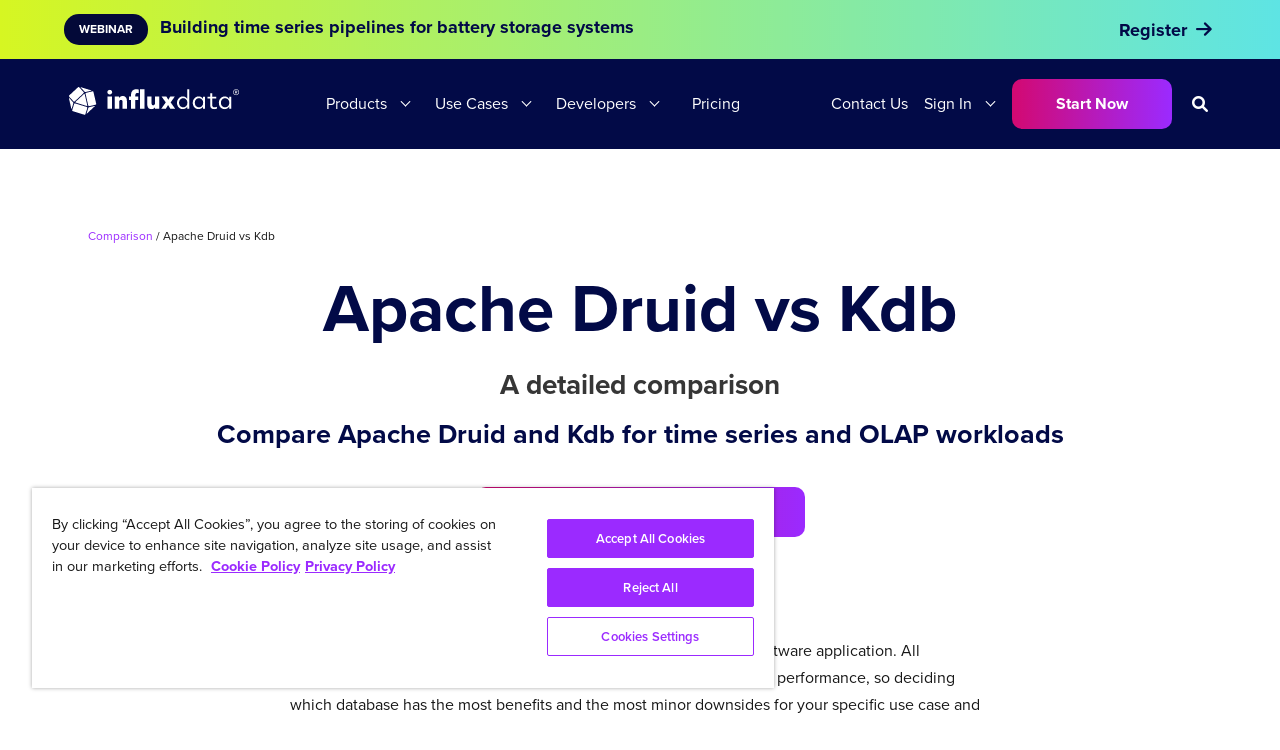

--- FILE ---
content_type: text/html; charset=utf-8
request_url: https://www.influxdata.com/comparison/druid-vs-kdb/
body_size: 24518
content:
<!doctype html>
<html>
<head>
  <meta charset="utf-8">
  <meta name="viewport" content="width=device-width, initial-scale=1">
  
  <meta name="csrf-param" content="authenticity_token" />
<meta name="csrf-token" content="YN_mXTq2NW6dY2-K1C1vWVgxekmJ89UIclfqpaYlHGWS-JvWpkVLMGaqmkhd2sCOeK7hkcmiIuYlzUUquq_Jkg" />
  

  
  
  
  <link rel="profile" href="https://gmpg.org/xfn/11">
  <title>InfluxData</title>
    <link rel="alternate" type="application/rss+xml" title="InfluxData &raquo; Feed" href="https://www.influxdata.com/feed.xml" />
  <link rel="alternate" type="application/feed+json" title="InfluxData &raquo; JSON Feed" href="https://www.influxdata.com/feed.json/" />
  <link rel="icon" href="/images/cubo.ico" />
  <link rel="icon" href="/images/logos/cubo.svg" sizes="32x32" />
  <link rel="icon" href="/images/logos/cubo.svg" sizes="192x192" />
  <link rel="icon" type="image/png" sizes="32x32" href="/images/cubo.png" />
  <link rel="apple-touch-icon" href="/images/logos/cubo.svg" />
  <meta name="msapplication-TileImage" content="/images/logos/cubo.svg" />

  <link rel="stylesheet" href="https://use.typekit.net/cvf5owk.css">
  <link rel="stylesheet" href="/assets/vendor/prism-css.min-50da10bc.css" />
  <link rel="stylesheet" href="https://cdnjs.cloudflare.com/ajax/libs/font-awesome/6.0.0-beta3/css/all.min.css" integrity="sha512-Fo3rlrZj/k7ujTnHg4CGR2D7kSs0v4LLanw2qksYuRlEzO+tcaEPQogQ0KaoGN26/zrn20ImR1DfuLWnOo7aBA==" crossorigin="anonymous" referrerpolicy="no-referrer" />
  <script
    src="https://code.jquery.com/jquery-3.6.0.min.js"
    integrity="sha256-/xUj+3OJU5yExlq6GSYGSHk7tPXikynS7ogEvDej/m4="
    crossorigin="anonymous"></script>
  <script type="application/ld+json" class="yoast-schema-graph">
  { "@context": "https://schema.org", "@graph": [{ "@type": "Organization", "@id": "https://www.influxdata.com/#organization", "name": "InfluxData", "url": "https://www.influxdata.com/", "sameAs": ["https://www.facebook.com/influxdb/", "https://www.linkedin.com/company-beta/5159145/", "https://www.youtube.com/channel/UCnrgOD6G0y0_rcubQuICpTQ/videos", "https://twitter.com/influxdb"], "logo": { "@type": "ImageObject", "@id": "https://www.influxdata.com/#logo", "inLanguage": "en-US", "url": "https://www.influxdata.com/assets/uploads/influx-regular-black-e0bfa6f6.jpg", "contentUrl": "https://www.influxdata.com/assets/uploads/influx-regular-black-e0bfa6f6.jpg", "width": 2999, "height": 589, "caption": "InfluxData" }, "image": { "@id": "https://www.influxdata.com/#logo" } }, { "@type": "WebSite", "@id": "https://www.influxdata.com/#website", "url": "https://www.influxdata.com/", "name": "InfluxData", "description": "The Platform for Time-Series Data", "publisher": { "@id": "https://www.influxdata.com/#organization" }, "potentialAction": [{ "@type": "SearchAction", "target": { "@type": "EntryPoint", "urlTemplate": "https://www.influxdata.com/?s={search_term_string}" }, "query-input": "required name=search_term_string" }], "inLanguage": "en-US" }, { "@type": "ImageObject", "@id": "https://www.influxdata.com/#primaryimage", "inLanguage": "en-US", "url": "https://www.influxdata.com/assets/uploads/Twitter-Share-d114b61f.png", "contentUrl": "https://www.influxdata.com/assets/uploads/Twitter-Share-d114b61f.png", "width": 640, "height": 360 }, { "@type": "WebPage", "@id": "https://www.influxdata.com/#webpage", "url": "https://www.influxdata.com/", "name": "InfluxDB: Open Source Time Series Database | InfluxData", "isPartOf": { "@id": "https://www.influxdata.com/#website" }, "about": { "@id": "https://www.influxdata.com/#organization" }, "primaryImageOfPage": { "@id": "https://www.influxdata.com/#primaryimage" }, "datePublished": "2017-03-30T04:01:38+00:00", "dateModified": "2021-12-10T03:31:30+00:00", "description": "InfluxDB is the platform for building & operating time series applications. Monitor metrics & events, get real-time visibility into stacks, sensors & systems.", "breadcrumb": { "@id": "https://www.influxdata.com/#breadcrumb" }, "inLanguage": "en-US", "potentialAction": [{ "@type": "ReadAction", "target": ["https://www.influxdata.com/"] }] }, { "@type": "BreadcrumbList", "@id": "https://www.influxdata.com/#breadcrumb", "itemListElement": [{ "@type": "ListItem", "position": 1, "name": "Home" }] }] }
  </script>

  <meta name="google-site-verification" content="IILdgel0MOXfEPT662BzW9obDV7NSLHwxjgSB_bF5AI" />
  <link rel='dns-prefetch' href='//fonts.googleapis.com' />
  <link rel='dns-prefetch' href='//s.w.org' />
  
  <meta name="msvalidate.01" content="295AF6D95196EBB182314FFFBF3D673F" />
      
  <!-- Google Tag Manager -->
  <script>(function(w,d,s,l,i){w[l]=w[l]||[];w[l].push({'gtm.start':
  new Date().getTime(),event:'gtm.js'});var f=d.getElementsByTagName(s)[0],
  j=d.createElement(s),dl=l!='dataLayer'?'&l='+l:'';j.async=true;j.src=
  'https://www.googletagmanager.com/gtm.js?id='+i+dl;f.parentNode.insertBefore(j,f);
  })(window,document,'script','dataLayer','GTM-WXRH9C');</script>
  <!-- End Google Tag Manager -->

  <script type="text/javascript" src="https://d2i34c80a0ftze.cloudfront.net/fullcircle.js?cid=e099af1d-0422-4368-b505-7d796dc9a39e&domain=influxdata.com"></script>


  <!-- Start VWO Async SmartCode -->
  <link rel="preconnect" href="https://dev.visualwebsiteoptimizer.com" />
  <script type='text/javascript' id='vwoCode'>
  window._vwo_code ||
  (function () {
  var w=window,
  d=document;
  var account_id=634566,
  version=2.2,
  settings_tolerance=2000,
  hide_element='body',
  hide_element_style = 'opacity:0 !important;filter:alpha(opacity=0) !important;background:none !important';
  /* DO NOT EDIT BELOW THIS LINE */
  if(f=!1,v=d.querySelector('#vwoCode'),cc={},-1<d.URL.indexOf('__vwo_disable__')||w._vwo_code)return;try{var e=JSON.parse(localStorage.getItem('_vwo_'+account_id+'_config'));cc=e&&'object'==typeof e?e:{}}catch(e){}function r(t){try{return decodeURIComponent(t)}catch(e){return t}}var s=function(){var e={combination:[],combinationChoose:[],split:[],exclude:[],uuid:null,consent:null,optOut:null},t=d.cookie||'';if(!t)return e;for(var n,i,o=/(?:^|;\s*)(?:(_vis_opt_exp_(\d+)_combi=([^;]*))|(_vis_opt_exp_(\d+)_combi_choose=([^;]*))|(_vis_opt_exp_(\d+)_split=([^:;]*))|(_vis_opt_exp_(\d+)_exclude=[^;]*)|(_vis_opt_out=([^;]*))|(_vwo_global_opt_out=[^;]*)|(_vwo_uuid=([^;]*))|(_vwo_consent=([^;]*)))/g;null!==(n=o.exec(t));)try{n[1]?e.combination.push({id:n[2],value:r(n[3])}):n[4]?e.combinationChoose.push({id:n[5],value:r(n[6])}):n[7]?e.split.push({id:n[8],value:r(n[9])}):n[10]?e.exclude.push({id:n[11]}):n[12]?e.optOut=r(n[13]):n[14]?e.optOut=!0:n[15]?e.uuid=r(n[16]):n[17]&&(i=r(n[18]),e.consent=i&&3<=i.length?i.substring(0,3):null)}catch(e){}return e}();function i(){var e=function(){if(w.VWO&&Array.isArray(w.VWO))for(var e=0;e<w.VWO.length;e++){var t=w.VWO[e];if(Array.isArray(t)&&('setVisitorId'===t[0]||'setSessionId'===t[0]))return!0}return!1}(),t='a='+account_id+'&u='+encodeURIComponent(w._vis_opt_url||d.URL)+'&vn='+version+'&ph=1'+('undefined'!=typeof platform?'&p='+platform:'')+'&st='+w.performance.now();e||((n=function(){var e,t=[],n={},i=w.VWO&&w.VWO.appliedCampaigns||{};for(e in i){var o=i[e]&&i[e].v;o&&(t.push(e+'-'+o+'-1'),n[e]=!0)}if(s&&s.combination)for(var r=0;r<s.combination.length;r++){var a=s.combination[r];n[a.id]||t.push(a.id+'-'+a.value)}return t.join('|')}())&&(t+='&c='+n),(n=function(){var e=[],t={};if(s&&s.combinationChoose)for(var n=0;n<s.combinationChoose.length;n++){var i=s.combinationChoose[n];e.push(i.id+'-'+i.value),t[i.id]=!0}if(s&&s.split)for(var o=0;o<s.split.length;o++)t[(i=s.split[o]).id]||e.push(i.id+'-'+i.value);return e.join('|')}())&&(t+='&cc='+n),(n=function(){var e={},t=[];if(w.VWO&&Array.isArray(w.VWO))for(var n=0;n<w.VWO.length;n++){var i=w.VWO[n];if(Array.isArray(i)&&'setVariation'===i[0]&&i[1]&&Array.isArray(i[1]))for(var o=0;o<i[1].length;o++){var r,a=i[1][o];a&&'object'==typeof a&&(r=a.e,a=a.v,r&&a&&(e[r]=a))}}for(r in e)t.push(r+'-'+e[r]);return t.join('|')}())&&(t+='&sv='+n)),s&&s.optOut&&(t+='&o='+s.optOut);var n=function(){var e=[],t={};if(s&&s.exclude)for(var n=0;n<s.exclude.length;n++){var i=s.exclude[n];t[i.id]||(e.push(i.id),t[i.id]=!0)}return e.join('|')}();return n&&(t+='&e='+n),s&&s.uuid&&(t+='&id='+s.uuid),s&&s.consent&&(t+='&consent='+s.consent),w.name&&-1<w.name.indexOf('_vis_preview')&&(t+='&pM=true'),w.VWO&&w.VWO.ed&&(t+='&ed='+w.VWO.ed),t}code={nonce:v&&v.nonce,library_tolerance:function(){return'undefined'!=typeof library_tolerance?library_tolerance:void 0},settings_tolerance:function(){return cc.sT||settings_tolerance},hide_element_style:function(){return'{'+(cc.hES||hide_element_style)+'}'},hide_element:function(){return performance.getEntriesByName('first-contentful-paint')[0]?'':'string'==typeof cc.hE?cc.hE:hide_element},getVersion:function(){return version},finish:function(e){var t;f||(f=!0,(t=d.getElementById('_vis_opt_path_hides'))&&t.parentNode.removeChild(t),e&&((new Image).src='https://dev.visualwebsiteoptimizer.com/ee.gif?a='+account_id+e))},finished:function(){return f},addScript:function(e){var t=d.createElement('script');t.type='text/javascript',e.src?t.src=e.src:t.text=e.text,v&&t.setAttribute('nonce',v.nonce),d.getElementsByTagName('head')[0].appendChild(t)},load:function(e,t){t=t||{};var n=new XMLHttpRequest;n.open('GET',e,!0),n.withCredentials=!t.dSC,n.responseType=t.responseType||'text',n.onload=function(){if(t.onloadCb)return t.onloadCb(n,e);200===n.status?_vwo_code.addScript({text:n.responseText}):_vwo_code.finish('&e=loading_failure:'+e)},n.onerror=function(){if(t.onerrorCb)return t.onerrorCb(e);_vwo_code.finish('&e=loading_failure:'+e)},n.send()},init:function(){var e,t=this.settings_tolerance();w._vwo_settings_timer=setTimeout(function(){_vwo_code.finish()},t),'body'!==this.hide_element()?(n=d.createElement('style'),e=(t=this.hide_element())?t+this.hide_element_style():'',t=d.getElementsByTagName('head')[0],n.setAttribute('id','_vis_opt_path_hides'),v&&n.setAttribute('nonce',v.nonce),n.setAttribute('type','text/css'),n.styleSheet?n.styleSheet.cssText=e:n.appendChild(d.createTextNode(e)),t.appendChild(n)):(n=d.getElementsByTagName('head')[0],(e=d.createElement('div')).style.cssText='z-index: 2147483647 !important;position: fixed !important;left: 0 !important;top: 0 !important;width: 100% !important;height: 100% !important;background: white !important;',e.setAttribute('id','_vis_opt_path_hides'),e.classList.add('_vis_hide_layer'),n.parentNode.insertBefore(e,n.nextSibling));var n='https://dev.visualwebsiteoptimizer.com/j.php?'+i();-1!==w.location.search.indexOf('_vwo_xhr')?this.addScript({src:n}):this.load(n+'&x=true',{l:1})}};w._vwo_code=code;code.init();})();
  </script>
  <!-- End VWO Async SmartCode -->

  <link rel="stylesheet" href="/assets/application-8356db35.css" data-turbo-track="reload" />
  <script type="importmap" data-turbo-track="reload">{
  "imports": {
    "application": "/assets/application-6c171b12.js",
    "@docsearch/js": "/assets/@docsearch--js-18d40a2f.js"
  }
}</script>
<link rel="modulepreload" href="/assets/application-6c171b12.js">
<link rel="modulepreload" href="/assets/@docsearch--js-18d40a2f.js">
<script type="module">import "application"</script>
</head>

<body itemtype='https://schema.org/WebPage' itemscope='itemscope' class=''>
   
    <div class="hfeed site" id="page">
        <a class="skip-link screen-reader-text" href="#content">Skip to content</a>
     
        <header class="site-header" id="masthead" itemtype="https://schema.org/WPHeader" itemscope="itemscope" itemid="#masthead">
   <div class="section py-0 px-0">
    <div class="container py-0">
        <nav class="navbar nav-primary" role="navigation" aria-label="main navigation">
            
            <!-- #Branding top nav for mobile-->
            <div class="navbar-brand mobile is-hidden-desktop">
                <a class="navbar-item header-logo mobile-logo" href="/">
                    <img src="/images/influxdata_full_white.svg" alt="logo">
                </a>

                <div class="navbar-burger-wrapper">
                    <a role="button" class="navbar-burger" aria-label="menu" aria-expanded="false" data-target="navbarMain">
                        <span aria-hidden="true"></span>
                        <span aria-hidden="true"></span>
                        <span aria-hidden="true"></span>
                    </a>
                </div>
               
            </div>
           
           <!-- #Menu for Desktop-->
            <div id="navbarMain" class="navbar-menu desktop">

                <div class="navbar-brand desktop is-hidden-touch">
                    <a class="navbar-item header-logo desktop-logo" href="/">
                        <img src="/images/influxdata_full_white.svg" alt="logo">
                    </a>
                </div>                

                <div class="navbar-start">
                   
                    <!-- #Products drop-down-->
                    <div class="navbar-item has-dropdown is-hoverable is-mega navbar-delux">
                        <a class="navbar-link ">
                            Products
                        </a>
                        <div class="navbar-dropdown-extender">
                        </div>
                        
                        <div class="navbar-dropdown">
                            <div class="drop-container br-15 m-auto max-1000">
                                <div class="drop-left nav-dropdown-navy p-30">
                                    <div class="with-bottom-line mb-30">
                                        <a class="nav-link-old m-0" href="/products/influxdb-overview/"><span class="text-14 has-text-weight-bold underline is-grey">INFLUXDB 3 PRODUCTS</p></a>
                                        
                                    </div>

                                    <div class="nav-box gap-30">
                                        
                                        <div class="col">
                                            <p class="is-grey text-14 has-text-weight-bold">Self-Managed</p>
                                            
                                            <a class="nav-link" href="/products/influxdb3-enterprise/">
                                                <div class="links">
                                                    <span class="text-16 underline has-text-white">InfluxDB 3 Enterprise</span>
                                                    <span class="menu-tag is-navy">NEW</span>
                                                </div>
                                            </a>

                                            <a class="nav-link" href="/products/influxdb/">
                                                <div class="links">
                                                    <span class="text-16 underline has-text-white">InfluxDB Core (OSS)</span>
                                                    <span class="menu-tag is-navy">NEW</span>
                                                </div>
                                            </a>

                                            <div class="pb-40">
                                            </div>

                                            <p class="is-grey text-14 has-text-weight-bold">Telegraf</p>

                                            <a class="nav-link" href="/products/telegraf-enterprise/">
                                                <div class="links">
                                                    <span class="text-16 underline has-text-white">Telegraf Enterprise</span>
                                                    <span class="menu-tag is-navy">NEW</span>
                                                </div>
                                            </a>
                                            
                                            <a class="nav-link" href="/time-series-platform/telegraf/">
                                                <div class="links">
                                                    <span class="text-16 underline has-text-white">Telegraf (OSS)</span>
                                                </div>
                                            </a> 
                                        </div>
                                        
                                        <div class="col">
                                            <p class="is-grey text-14 has-text-weight-bold">Fully Managed</p>

                                            <a class="nav-link" href="/products/influxdb-cloud/serverless/">
                                                <div class="links">
                                                    <span class="text-16 underline has-text-white">InfluxDB Cloud Serverless</span>
                                                </div>
                                            </a>

                                            <a class="nav-link" href="/products/influxdb-cloud/dedicated/">
                                                <div class="links">
                                                    <span class="text-16 underline has-text-white">InfluxDB Cloud Dedicated</span>
                                                </div>
                                            </a>                                      
                                        </div>
                                    </div>
                                </div>

                                <div class="drop-right dark-navy p-30">
                                    <div class="with-bottom-line mb-30">
                                        <a class="nav-link-old m-0" href="/_resources/"><span class="text-14 has-text-weight-bold underline is-grey">RESOURCES</p></a>                                        
                                    </div>

                                    <div class="col">
                                   

                                            <a class="nav-link" href="/products/influxdb-overview/"> 
                                                <div class="links mb-10">
                                                    <img class=" " src="//images.ctfassets.net/o7xu9whrs0u9/61UeLH1sMIyeau103xVXYu/1b049b10932eff2b50b23d6acc7f61f1/cubo-icon-nav.png" alt="icon" title="icon">
                                                    <span class="text-16 underline has-text-white">Platform Overview</span>
                                                    
                                                </div>
                                            </a>  
                                        
                                            <a class="nav-link" href="/products/integrations/#tab2">
                                                <div class="links mb-10">
                                                    <img class=" " src="//images.ctfassets.net/o7xu9whrs0u9/3OYYKfusfkvrwG7US9EfUc/56b7921ccbddf20c31b1ba31167921bb/libraries-icon.png" alt="icon" title="icon">
                                                    <span class="text-16 underline has-text-white">Client Libraries</span>
                                                    
                                                </div>
                                            </a> 

                                            <a class="nav-link" href="/products/integrations/">
                                                <div class="links mb-10">
                                                    <img class=" " src="//images.ctfassets.net/o7xu9whrs0u9/3Ty3WZpZOL4i3juSMPh8Q6/2d57a119e2fa871081b63a78ce8faafa/explore-icon.png" alt="icon" title="icon">
                                                    <span class="text-16 underline is-grey">Explore All Integrations</span>
                                                    
                                                </div>
                                            </a> 

                                    </div>
                                </div>

                            </div> <!-- #drop-container -->  
                        </div>  <!-- #navbar-dropdown -->  
                    </div>  <!-- #navbar-item -->      
                     
                   
                    <!-- #Solutions drop-down-->
                    <div class="navbar-item has-dropdown is-hoverable is-mega navbar-delux">
                        <a class="navbar-link ">
                            Use Cases
                        </a>
                        <div class="navbar-dropdown-extender">
                        </div>
                        
                        <div class="navbar-dropdown">
                            <div class="m-auto max-1000">
                                <div class="drop-container br-15-top ">
                                    <div class="drop-50 nav-dropdown-navy p-30">
                                        <div class="with-bottom-line mb-30">
                                            <a class="nav-link-old text-14 m-0" href="/solutions/"><span class="text-14 has-text-weight-bold underline is-grey">USE CASES</p></a>                                        
                                        </div>

                                        <div class="nav-box gap-30">                                        
                                            <div class="col">
                                                
                                                <a class="nav-link" href="/solutions/network-monitoring/">
                                                    <div class="links">
                                                        <span class="text-16 underline has-text-white">Network & Infrastructure Monitoring</span>                                                    
                                                    </div>
                                                </a>

                                                <a class="nav-link" href="/solutions/iot-analytics-and-predictive-maintenance/">
                                                    <div class="links">
                                                        <span class="text-16 underline has-text-white">IoT Analytics & Predictive Maintenance</span>                                                   
                                                    </div>
                                                </a>

                                                <a class="nav-link" href="/ml-ai-workloads/">
                                                    <div class="links">
                                                        <span class="text-16 underline has-text-white">Machine Learning & AI</span>                                                    
                                                    </div>
                                                </a>
                                                
                                                <a class="nav-link" href="/historian-workloads/">
                                                    <div class="links">
                                                        <span class="text-16 underline has-text-white">Modern Data Historian</span>
                                                    </div>
                                                </a> 

                                                <a style="display: block;" class="link-icon has-text-white text-18 has-text-weight-bold pt-60" href="/solutions/">
                                                    <span class="gr-underline">Explore All</span>
                                                    <span class="icon gradient-text"> 
                                                        <i class="fa fa-arrow-right" aria-hidden="true"></i>
                                                    </span>
                                                </a>

                                            </div> 
                                        </div>
                                    </div>

                                    <div class="drop-50 nav-dropdown-navy p-30">
                                        <div class="with-bottom-line mb-30">
                                            <a class="nav-link-old text-14 m-0" href="/_resources/"><span class="text-14 has-text-weight-bold underline is-grey">INDUSTRIES</p></a>                                        
                                        </div>

                                        <div class="col">                                   

                                                <a class="nav-link" href="/solutions/iot-analytics-and-predictive-maintenance/">
                                                    <div class="links">
                                                        <span class="text-16 underline has-text-white">Manufacturing & IIoT</span>
                                                    </div>
                                                </a>   
                                            
                                                <a class="nav-link" href="/solutions/by-industries/aerospace-and-satellites/">
                                                    <div class="links">
                                                        <span class="text-16 underline has-text-white">Aerospace</span>
                                                    </div>
                                                </a>

                                                <a class="nav-link" href="/solutions/by-industries/energy-and-utilities/">
                                                    <div class="links">
                                                        <span class="text-16 underline has-text-white">Energy & Utilities</span>
                                                    </div>
                                                </a>
                                                
                                                <a class="nav-link" href="/solutions/fintech/">
                                                    <div class="links">
                                                        <span class="text-16 underline has-text-white">Financial Services</span>
                                                    </div>
                                                </a>

                                                <a class="nav-link" href="/solutions/by-industries/telecommunications/">
                                                    <div class="links">
                                                        <span class="text-16 underline has-text-white">Telecommunications</span>
                                                    </div>
                                                </a>

                                                <a style="display: block;" class="link-icon has-text-white text-18 has-text-weight-bold pt-20" href="/solutions/">
                                                    <span class="gr-underline">Explore All</span>
                                                    <span class="icon gradient-text"> 
                                                        <i class="fa fa-arrow-right" aria-hidden="true"></i>
                                                    </span>
                                                </a>

                                        </div>
                                    </div>
                                </div> <!-- #drop-container --> 
                                
                                <div class="solutions-bottom-cta solution-cta-bg px-30 py-20 br-15-bt">                                    
                                    <div class="links mb-10">
                                        <img class="img-40" src="//images.ctfassets.net/o7xu9whrs0u9/2gVl6ZeXz7v9y2RbQL9Zzx/aeefd7e0ea8f6f3b7a199d6e56062a84/container-icon.png" alt="icon" title="icon" width="40" height="40">
                                        <span class="text-18 has-text-white has-text-weight-bold">Siemens Energy Scales Global BESS Operations</span>
                                    </div>                                 
                                    <a class="button button-is-white" href="/blog/siemens-energy-standardizes-predictive-maintenance-influxdb/"> See How </a>

                                </div>
                            </div>  

                        </div>  <!-- #navbar-dropdown -->  
                    </div>  <!-- #navbar-item -->   


                    <!-- #Developers drop-down-->
                    <div class="navbar-item has-dropdown is-hoverable is-mega navbar-delux">
                        <a class="navbar-link ">
                            Developers
                        </a>
                        <div class="navbar-dropdown-extender">
                        </div>
                        
                        <div class="navbar-dropdown">
                            <div class="drop-container nav-dropdown-navy  br-15 m-auto max-1000">
                                <div class="drop-left nav-dropdown-navy p-30">
                                    <div class="with-bottom-line mb-30">
                                        <p class="text-14 has-text-weight-bold underline is-grey">LEARN</p>                                        
                                    </div>

                                    <div class="nav-box gap-40">
                                        
                                        <div class="col">                                                                                        
                                            <a class="nav-link" href="/_resources/">
                                                <div class="links">
                                                    <span class="text-16 underline has-text-white">Developer Resources</span>
                                                </div>
                                            </a>

                                            <a class="nav-link" href="/blog/">
                                                <div class="links">
                                                    <span class="text-16 underline has-text-white">Blog</span>                                                 
                                                </div>
                                            </a>
                                           
                                            <a class="nav-link" href="/_resources/?pg=1&ct=webinar">
                                                <div class="links">
                                                    <span class="text-16 underline has-text-white">Webinars</span>                                                    
                                                </div>
                                            </a>                                            
                                        </div>  <!-- #End of .col-->
                                        
                                        <div class="col">
                                           
                                            <a class="nav-link" href="/customers/">
                                                <div class="links">
                                                    <span class="text-16 underline has-text-white">Customers</span>
                                                </div>
                                            </a>

                                            <a class="nav-link" href="https://support.influxdata.com/s/">
                                                <div class="links">
                                                    <span class="text-16 underline has-text-white">Support</span>
                                                </div>
                                            </a>  

                                            <a class="nav-link" href="/partners/">
                                                <div class="links">
                                                    <span class="text-16 underline has-text-white">Partners</span>
                                                </div>
                                            </a>                                      
                                        </div> <!-- #End of .col-->
                                    </div> <!-- #End of .nav-box-->

                                    <div class="nav-box gap-40 pt-40">
                                        <div class="col"> 
                                            <div class="with-bottom-line mb-30">
                                               <p class="text-14 has-text-weight-bold underline is-grey">BUILD</p>                                       
                                            </div>                                                                                       
                                            <a class="nav-link" href="/downloads/">
                                                <div class="links">
                                                    <span class="text-16 underline has-text-white">Downloads Hub</span>
                                                </div>
                                            </a>

                                            <a class="nav-link" href="https://docs.influxdata.com">
                                                <div class="links">
                                                    <span class="text-16 underline has-text-white">Documentation</span>                                                 
                                                </div>
                                            </a>
                                           
                                            <a class="nav-link" href="/products/integrations/">
                                                <div class="links">
                                                    <span class="text-16 underline has-text-white">Integrations</span>                                                    
                                                </div>
                                            </a>  
                                            <a class="nav-link" href="/influxdb-cloud-on-aws/">
                                                <div class="links">
                                                    <span class="text-16 underline has-text-white">AWS</span>                                                    
                                                </div>
                                            </a>                                            
                                        </div>  <!-- #End of .col-->

                                        <div class="col"> 
                                            <div class="with-bottom-line mb-30">
                                                <a class="nav-link-old m-0" href="/products/influxdb-cloud/"><span class="text-14 has-text-weight-bold underline is-grey">CONNECT</p></a>                                        
                                            </div>                                                                                       
                                            <a class="nav-link" href="/university/">
                                                <div class="links">
                                                    <span class="text-16 underline has-text-white">InfluxDB University</span>
                                                </div>
                                            </a>

                                            <a class="nav-link" href="/community/">
                                                <div class="links">
                                                    <span class="text-16 underline has-text-white">Community</span>                                                 
                                                </div>
                                            </a>
                                           
                                            <a class="nav-link" href="/events/">
                                                <div class="links">
                                                    <span class="text-16 underline has-text-white">Live Events and Training</span>                                                    
                                                </div>
                                            </a>  
                                                             
                                        </div>  <!-- #End of .col-->

                                    </div> <!-- #End of .nav-box-->

                                </div> <!-- #End of .drop-left-->

                                <div class="drop-right dev-nav-gradient-bg dev-border-left p-30">
                                    <div class="col pt-80">
                                        <p class="has-text-white text-14 m-0 pb-10">LATEST RELEASES</p>  
                                        <h2 class="text-24 has-text-white has-text-weight-bold pb-40">Get the latest InfluxDB 3 product updates, features</h2>    
                                        <a class="button button-is-white " href="/products/influxdb3/"> See How </a>
                                    </div>
                                </div>

                            </div> <!-- #drop-container -->  
                        </div>  <!-- #navbar-dropdown -->  
                    </div>  <!-- #navbar-item -->     
                   

                    <div class="navbar-item navbar-delux">
                        <a class="navbar-link is-arrowless" href="/influxdb-pricing/">
                            Pricing
                        </a>                                            
                    </div> 

                </div>

                <div class="navbar-end">
                    <div class="navbar-item nav-right">
                    
                        <a class="navbar-link is-arrowless contact-nav-link" href='/contact-sales/' class="">
                           Contact Us
                        </a>                        
                       
                        <div class="navbar-link is-arrowless navbar-item has-dropdown is-hoverable">
                            <a class="navbar-link">
                              Sign In
                            </a>
                            <div class='navbar-dropdown-extender'></div>
                                <div class="navbar-dropdown">
                                    <div class="drop-container-login nav-dropdown-navy br-15">

                                       <a class="navbar-item" href="https://cloud2.influxdata.com/login">
                                        <div class="links is-relative">
                                            <span class="text-16 underline has-text-white">Log in to InfluxDB Cloud 2.0 <br/>or Cloud Serverless</span>
                                            <img class="is-hidden" src="/images/gr-arrow.svg" alt="arrow" title="arrow">
                                        </div>
                                       </a> 

                                       <a class="navbar-item" href="https://portal.influxdata.com/users/sign_in">
                                        <div class="links">
                                            <span class="text-16 underline has-text-white">Log in to InfluxDB Enterprise 1.x</span>
                                            <img class="is-hidden" src="/images/gr-arrow.svg" alt="arrow" title="arrow">
                                        </div>
                                       </a> 

                                       <a class="navbar-item" href="https://cloud.influxdata.com/">
                                        <div class="links">
                                            <span class="text-16 underline has-text-white">Log in to InfluxDB Cloud 1.x</span>
                                            <img class="is-hidden" src="/images/gr-arrow.svg" alt="arrow" title="arrow">
                                        </div>
                                       </a>
                                    </div>
                                </div>  <!-- #end navbar-dropdown -->
                            </div>
                            <a href='/get-influxdb/' class="button is-gradient is-normal"> Start Now </a>
                            <i id='search-init' class="fas fa-search"></i>   
                        </div>
                    </div>
                </div> <!-- #end navbar-end  -->


            
<!------------------------------- #Menu for mobile phone ------------------------------------>

             <div id="navbarMain" class="navbar-menu mobile has-navy-bgr is-hidden-desktop">
                <div class="navbar-start">

                                      
                    <!-- #Product menu  -->
                    <div class="navbar-item has-dropdown-old">
                        <a class="navbar-link mob-open"> <span>Products</span>  <i class="fa-solid fa-chevron-down"></i> </a>                        
                        
                        <div class="mob-dropdown">                            

                            <div class="is-flex is-flex-direction-column pt-40">
                                <p class="text-14 is-grey m-0 pt-15 py-30 has-text-weight-bold">INFLUXDB 3 PRODUCTS</p>
                                <p class="text-14 is-grey m-0 pb-10 has-text-weight-bold">Self-Managed</p>

                                <a class="nav-link" href="/products/influxdb3-enterprise/">
                                    <div class="links">
                                        <span class="text-16 underline">InfluxDB 3 Enterprise</span>
                                        <span class="menu-tag is-navy">NEW</span>
                                    </div>
                                </a> 

                                <a class="nav-link" href="/products/influxdb/">
                                    <div class="links">
                                        <span class="text-16 underline">InfluxDB 3 Core (OSS)</span>
                                        <span class="menu-tag is-navy">NEW</span>
                                    </div>
                                </a> 

                                <p class="text-14 is-grey m-0 pt-30 pb-15 has-text-weight-bold">Fully Managed</p>                                    
                                
                                <a class="nav-link" href="/products/influxdb-cloud/serverless/">
                                    <div class="links">
                                        <span class="text-16 underline">InfluxDB Cloud Serverless</span>                                            
                                    </div>
                                </a> 
                                <a class="nav-link" href="/products/influxdb-cloud/dedicated/">
                                    <div class="links">
                                        <span class="text-16 underline">InfluxDB Cloud Dedicated</span>                                       
                                    </div>
                                </a> 

                                <p class="text-14 is-grey m-0 pt-30 pb-15 has-text-weight-bold">Telegraf</p> 
                                
                                <a class="nav-link" href="/products/telegraf-enterprise/">
                                    <div class="links">
                                        <span class="text-16 underline">Telegraf Enterprise</span>  
                                        <span class="menu-tag is-navy">NEW</span>                                          
                                    </div>
                                </a> 
                                <a class="nav-link" href="/time-series-platform/telegraf/">
                                    <div class="links">
                                    <span class="text-16 underline">Telegraf (OSS)</span>                                       
                                    </div>
                                </a> 

                                <p class="text-14 is-grey m-0 pt-60 pb-20 has-text-weight-bold">RESOURCES</p> 

                                <a class="nav-link" href="/products/influxdb-overview/"> 
                                    <div class="links mb-10">
                                        <img class=" " src="//images.ctfassets.net/o7xu9whrs0u9/61UeLH1sMIyeau103xVXYu/1b049b10932eff2b50b23d6acc7f61f1/cubo-icon-nav.png" alt="icon" title="icon">
                                            <span class="text-16 underline has-text-white">Platform Overview</span>
                                    </div>
                                </a>  
                                        
                                <a class="nav-link" href="/products/integrations/#tab2">
                                    <div class="links mb-10">
                                        <img class=" " src="//images.ctfassets.net/o7xu9whrs0u9/3OYYKfusfkvrwG7US9EfUc/56b7921ccbddf20c31b1ba31167921bb/libraries-icon.png" alt="icon" title="icon">
                                        <span class="text-16 underline has-text-white">Client Libraries</span>
                                        
                                    </div>
                                </a> 

                                <a class="nav-link" href="/products/integrations/">
                                    <div class="links mb-10">
                                        <img class=" " src="//images.ctfassets.net/o7xu9whrs0u9/3Ty3WZpZOL4i3juSMPh8Q6/2d57a119e2fa871081b63a78ce8faafa/explore-icon.png" alt="icon" title="icon">
                                        <span class="text-16 underline is-grey">Explore All Integrations</span>
                                        
                                    </div>
                                </a> 
                                

                            </div>  <!-- #end is-flex  --> 
                            
                      
                        </div> <!-- #end mob-dropdown  -->
                         
                    </div>  <!-- #End navbar-item-->

                    <!-- #Use Cases menu  -->
                    <div class="navbar-item has-dropdown-old">
                        <a class="navbar-link mob-open"> <span>Use Cases</span>  <i class="fa-solid fa-chevron-down"></i> </a>                        
                        
                        <div class="mob-dropdown">                            

                            <div class="is-flex is-flex-direction-column pt-40">
                                <p class="text-14 is-grey m-0 pb-15 has-text-weight-bold">USE CASES</p>                                

                                <a class="nav-link" href="/solutions/network-monitoring/">
                                    <div class="links">
                                        <span class="text-16 underline has-text-white">Network & Infrastructure Monitoring</span>                                                    
                                    </div>
                                </a>

                                <a class="nav-link" href="/solutions/iot-analytics-and-predictive-maintenance/">
                                    <div class="links">
                                        <span class="text-16 underline has-text-white">IoT Analytics & Predictive Maintenance</span>                                                   
                                    </div>
                                </a>

                                <a class="nav-link" href="/ml-ai-workloads/">
                                    <div class="links">
                                        <span class="text-16 underline has-text-white">Machine Learning & AI</span>                                                    
                                    </div>
                                </a>
                                
                                <a class="nav-link" href="/historian-workloads/">
                                    <div class="links">
                                        <span class="text-16 underline has-text-white">Modern Data Historian</span>
                                    </div>
                                </a> 


                                <p class="text-14 is-grey m-0 pt-30 pb-15 has-text-weight-bold">INDUSTRIES</p>                                    
                                
                                <a class="nav-link" href="/solutions/iot-analytics-and-predictive-maintenance/">
                                    <div class="links">
                                        <span class="text-16 underline has-text-white">Manufacturing & IIoT</span>
                                    </div>
                                </a>   
                            
                                <a class="nav-link" href="/solutions/by-industries/aerospace-and-satellites/">
                                    <div class="links">
                                        <span class="text-16 underline has-text-white">Aerospace</span>
                                    </div>
                                </a>

                                <a class="nav-link" href="/solutions/by-industries/energy-and-utilities/">
                                    <div class="links">
                                        <span class="text-16 underline has-text-white">Energy & Utilities</span>
                                    </div>
                                </a>
                                
                                <a class="nav-link" href="/solutions/fintech/">
                                    <div class="links">
                                        <span class="text-16 underline has-text-white">Financial Services</span>
                                    </div>
                                </a>

                                <a class="nav-link" href="/solutions/by-industries/telecommunications/">
                                    <div class="links">
                                        <span class="text-16 underline has-text-white">Telecommunications</span>
                                    </div>
                                </a>

                                <a style="display: block;" class="link-icon has-text-white text-18 has-text-weight-bold pt-10 pb-20" href="/solutions/">
                                    <span class="gr-underline">Explore All</span>
                                    <span class="icon gradient-text"> 
                                        <i class="fa fa-arrow-right" aria-hidden="true"></i>
                                    </span>
                                </a> 

                                <div class="solutions-mob-cta solution-cta-mob-bg px-20 py-20 br-15 mt-3"> 
                                    <p class="text-20 has-text-white has-text-weight-bold">Siemens Energy Scales Global BESS Operations</p>                                                                 
                                    <a class="button button-is-white" style="width: 100%;" href="/blog/siemens-energy-standardizes-predictive-maintenance-influxdb/"> See How </a>
                                </div>
                                
                            </div>  <!-- #end is-flex  -->                             
                      
                        </div> <!-- #end mob-dropdown  -->                         
                    </div>  <!-- #End navbar-item-->

                    <!-- #Developers menu  -->
                    <div class="navbar-item has-dropdown-old">
                        <a class="navbar-link mob-open"> <span>Developers</span>  <i class="fa-solid fa-chevron-down"></i> </a>                        
                        
                        <div class="mob-dropdown">                            

                            <div class="is-flex is-flex-direction-column pt-40">
                                <p class="text-14 is-grey m-0 pb-15 has-text-weight-bold">LEARN</p>                                

                                <a class="nav-link" href="https://www.influxdata.com/_resources/">
                                    <div class="links">
                                        <span class="text-16 underline has-text-white">Developer Resources</span>
                                    </div>
                                </a>

                                <a class="nav-link" href="/blog/">
                                    <div class="links">
                                        <span class="text-16 underline has-text-white">Blog</span>                                                 
                                    </div>
                                </a>
                                
                                <a class="nav-link" href="/_resources/?pg=1&ct=webinar">
                                    <div class="links">
                                        <span class="text-16 underline has-text-white">Webinars</span>                                                    
                                    </div>
                                </a>   

                                <a class="nav-link" href="/customers/">
                                    <div class="links">
                                        <span class="text-16 underline has-text-white">Customers</span>
                                    </div>
                                </a>

                                <a class="nav-link" href="https://support.influxdata.com/s/">
                                    <div class="links">
                                        <span class="text-16 underline has-text-white">Support</span>
                                    </div>
                                </a>  

                                <a class="nav-link" href="/partners/">
                                    <div class="links">
                                        <span class="text-16 underline has-text-white">Partners</span>
                                    </div>
                                </a>      

                                <p class="text-14 is-grey m-0 pt-30 pb-15 has-text-weight-bold">BUILD</p>                                    
                                
                                <a class="nav-link" href="/downloads/">
                                    <div class="links">
                                        <span class="text-16 underline has-text-white">Downloads Hub</span>
                                    </div>
                                </a>

                                <a class="nav-link" href="https://docs.influxdata.com">
                                    <div class="links">
                                        <span class="text-16 underline has-text-white">Documentation</span>                                                 
                                    </div>
                                </a>
                                
                                <a class="nav-link" href="/products/integrations/">
                                    <div class="links">
                                        <span class="text-16 underline has-text-white">Integrations</span>                                                    
                                    </div>
                                </a>  
                                <a class="nav-link" href="/influxdb-cloud-on-aws/">
                                    <div class="links">
                                        <span class="text-16 underline has-text-white">AWS</span>                                                    
                                    </div>
                                </a>       

                                <p class="text-14 is-grey m-0 pt-30 pb-15 has-text-weight-bold">CONNECT</p>  

                                <a class="nav-link" href="/university/">
                                    <div class="links">
                                        <span class="text-16 underline has-text-white">InfluxDB University</span>
                                    </div>
                                </a>

                                <a class="nav-link" href="/community/">
                                    <div class="links">
                                        <span class="text-16 underline has-text-white">Community</span>                                                 
                                    </div>
                                </a>
                                
                                <a class="nav-link" href="/events/">
                                    <div class="links">
                                        <span class="text-16 underline has-text-white">Live Events and Training</span>                                                    
                                    </div>
                                </a>  

                                <div class="solutions-mob-cta solution-cta-mob-bg px-20 py-20 br-15 mt-5"> 
                                    <p class="text-14 has-text-white m-0 pb-10"> LATEST RELEASES</p>
                                    <p class="text-20 has-text-white has-text-weight-bold">Get the latest InfluxDB 3 product updates, features</p>                                                                 
                                    <a class="button button-is-white" style="width: 100%;" href="/products/influxdb3/"> Explore Now </a>
                                </div>
                                
                            </div>  <!-- #end is-flex  -->                             
                      
                        </div> <!-- #end mob-dropdown  -->                         
                    </div>  <!-- #End navbar-item-->
                   



     
                    <div class="navbar-item pb-40">
                        <a class="navbar-link is-arrowless" href="/influxdb-pricing/">Pricing</a>  
                    </div>    

                    
                    <a class="button is-gradient is-normal mb-3" style="width: 100%;" href="/get-influxdb/">Start Now</a>
                       
                    <div class="navbar-item has-dropdown-old pt-4">
                        <a class="button is-gradient is-outlined is-navy-bg mob-open" style="width: 100%;"><span></span> <span>Sign In</span> <span> </span></a>                        

                        <div class="mob-dropdown no-border">
                            <div class="px-5 py-30">

                                <div class="is-flex is-flex-direction-column">
                                                                                                        
                                    <a href="https://cloud2.influxdata.com/login">
                                        <div class="links">
                                            <span class="text-16 underline">Log in to InfluxDB Cloud 2.0 <br/>or Cloud Serverless</span>
                                            <img class="is-hidden" src="/images/gr-arrow.svg" alt="arrow" title="arrow">
                                        </div>
                                    </a> 
                                    <a href="https://portal.influxdata.com/users/sign_in">
                                    <div class="links">
                                        <span class="text-16 underline">Log in to InfluxDB Enterprise</span>
                                        <img class="is-hidden" src="/images/gr-arrow.svg" alt="arrow" title="arrow">
                                    </div>
                                    </a> 
                                    <a href="https://cloud.influxdata.com/">
                                    <div class="links">
                                        <span class="text-16 underline">Log in to InfluxDB Cloud 1.x</span>
                                        <img class="is-hidden" src="/images/gr-arrow.svg" alt="arrow" title="arrow">
                                    </div>
                                    </a> 
                                </div> 
                                
                            </div> <!-- #end px-5  -->

                        </div><!-- #end mob-dropdown  -->
                        
                    </div>

                    <div class="navbar-item border-btm has-text-centered pb-4">                          
                        <a class="link-icon has-text-white text-18 has-text-weight-bold" href="/contact-sales/"><span class="gr-underline">Contact Us</span> <span class="icon gradient-text"> <i class="fa fa-arrow-right" aria-hidden="true"></i> </span></a>
                    </div>  

                    
                   
                </div>
            </div>
            
            
        </nav>
    </div>
   </div> 
</header>

<div id="overlay" class="overlay"></div>

<style>
@media screen and (max-width: 1024px) {
    .navbar-link:not(.is-arrowless)::after {
        display: none;
    }
}

.no-scroll {
    overflow: hidden;
    height: 100%; 
}

.menu-tag {
    border-radius: 100px;
    background: #D6D8F7;
    padding: 2.5px 8px;
    margin-left: 5px;
}
</style>




<script>
$(window).scroll(function() {
    if ($(window).scrollTop() > 10) {
        $('#masthead').addClass('floatingNav');
    } else {
        $('#masthead').removeClass('floatingNav');
    }
});
</script>


<script>
$(document).ready(function() {
    const overlay = $('#overlay');

    $('.navbar-item.has-dropdown').hover(
        function() {
            overlay.show(); // Show the overlay when hovering over a dropdown item
        },
        function() {
            // Hide the overlay if not hovering over any .navbar-item.has-dropdown
            if (!$('.navbar-item.has-dropdown:hover').length) {
                overlay.hide();
            }
        }
    );

    overlay.click(function() {
        overlay.hide(); // Hide the overlay when it's clicked
    });
});
</script>

<script>
  document.addEventListener('DOMContentLoaded', () => {
    const accordionItems = document.querySelectorAll('.navbar-item.has-dropdown-old');
    const closeDropdownButtons = document.querySelectorAll('.close-dropdown');
    const body = document.body;

    const closeAll = () => {
      accordionItems.forEach(item => {
        const dropdown = item.querySelector('.mob-dropdown');
        if (dropdown) {
          dropdown.classList.remove('is-open');
          dropdown.style.maxHeight = null;
        }
        item.classList.remove('is-open');
        const icon = item.querySelector('.mob-open i.fa-solid');
        if (icon) {
          icon.classList.remove('fa-chevron-up');
          icon.classList.add('fa-chevron-down');
        }
      });
      body.classList.remove('no-scroll');
    };

    accordionItems.forEach(item => {
      const trigger = item.querySelector('.mob-open');
      const dropdown = item.querySelector('.mob-dropdown');
      const icon = trigger ? trigger.querySelector('i.fa-solid') : null;
      if (!trigger || !dropdown) return;

      trigger.addEventListener('click', (e) => {
        e.preventDefault();
        const isOpen = dropdown.classList.contains('is-open');
        closeAll();
        if (!isOpen) {
          dropdown.classList.add('is-open');
          dropdown.style.maxHeight = `${dropdown.scrollHeight}px`;
          item.classList.add('is-open');
          if (icon) {
            icon.classList.remove('fa-chevron-down');
            icon.classList.add('fa-chevron-up');
          }
          body.classList.add('no-scroll');
        }
      });
    });

    closeDropdownButtons.forEach(closeDropdown => {
      closeDropdown.addEventListener('click', () => {
        const dropdown = closeDropdown.closest('.mob-dropdown');
        if (dropdown) {
          dropdown.classList.remove('is-open');
          dropdown.style.maxHeight = null;
          const parentItem = closeDropdown.closest('.navbar-item.has-dropdown-old');
          if (parentItem) parentItem.classList.remove('is-open');
          const icon = parentItem ? parentItem.querySelector('.mob-open i.fa-solid') : null;
          if (icon) {
            icon.classList.remove('fa-chevron-up');
            icon.classList.add('fa-chevron-down');
          }
          body.classList.remove('no-scroll');
        }
      });
    });

    window.addEventListener('resize', () => {
      document.querySelectorAll('.mob-dropdown.is-open').forEach(dd => {
        dd.style.maxHeight = `${dd.scrollHeight}px`;
      });
    });
  });


const navItems = document.querySelectorAll('.navbar-item.has-dropdown');
navItems.forEach(item => {
  const dd = item.querySelector('.navbar-dropdown');
  item.addEventListener('mouseenter', () => updateOverlayFor(dd));
  item.addEventListener('focusin', () => updateOverlayFor(dd));
  item.addEventListener('mouseleave', hideOverlay);
  item.addEventListener('focusout', hideOverlay);
});

// keep in sync on resize
window.addEventListener('resize', () => {
  const open = document.querySelector('.navbar-item.has-dropdown:hover .navbar-dropdown');
  if (open) updateOverlayFor(open);
});


</script>

     
        <main id="main" class="site-main">
            <article class="page type-page status-publish format-standard ast-article-single" id="" itemtype="https://schema.org/CreativeWork" itemscope="itemscope">

              <!-- Banner - top of the page - move above the navigation -->
<section class="hero ga-banner banner is-hidden-touch">
    <div class="hero-body py-0">
      <div class="container pt-10 pb-10">

        <div class="flex-content">
          <div>
            <p class="is-hidden has-text-weight-medium text-18 is-navy m-0 py-1"> <a href="/blog/influxdb-3-8/"><span class="ga-tag">PRODUCT UPDATE</span></a>  <b>InfluxDB 3.8</b>: Easier than ever to deploy, manage, and run in production.</p>
            <p class="has-text-weight-bold text-18 is-navy m-0 py-1"> <a href="/resources/building-time-series-pipelines-for-bess/"><span class="ga-tag">WEBINAR</span></a>  Building time series pipelines for battery storage systems </p>
          </div>
          <a class="link-icon is-navy text-18 has-text-weight-bold" href="/resources/building-time-series-pipelines-for-bess/"><span class="gr-underline-white">Register </span> <span class="icon"> <i class="fa fa-arrow-right" aria-hidden="true"></i> </span></a>
        </div>

     </div>
   </div>
 </section>

<script>
 $(document).ready(function(){  $('section.banner').insertBefore('#page') });
</script>


<style>
td:first-child {
  font-weight: bold;
}

.content table td {
    padding: 1.4em;
}

.content table {
  border-collapse: separate;
}

.content table {
  border: 1px solid #dbdbdb;
  border-radius: 20px;
}
</style>

<section class='comparison'>

<section class="section pt-5">
  <div class="container navy-bg-old py-6">
    <span class="is-size-7 pl-5"><a href="/comparison">Comparison</a> / Apache Druid vs Kdb</span>


    <div class="content is-content has-text-centered max-1100 m-auto pt-5">
      <h1 class="title">Apache Druid vs Kdb</h1>
      <h2>A detailed comparison</h2>
      <h3 class="pb-5">Compare
          Apache Druid
          and
          Kdb
          for time series and OLAP workloads
      </h3>
      <a class="button is-gradient is-normal" href="/time-series-database/" target="_blank">Learn About Time Series Databases</a>
    </div>
  </div>
</section>


<div class="section pt-1 pb-5">
  <div class="container">
    <div class="content is-content teal-divider db_details max-700 m-auto">
    <p>Choosing the right database is a critical choice when building any software application. All databases have different strengths
    and weaknesses when it comes to performance, so deciding which database has the most benefits and the most minor downsides for your
    specific use case and data model is an important decision. Below you will find an overview of the key concepts, architecture, features,
    use cases, and pricing models of Apache Druid and Kdb so you can quickly see how they compare against each other.</p>

    <p>The primary purpose of this article is to compare how Apache Druid and Kdb perform for workloads
    involving <a href="https://www.influxdata.com/time-series-forecasting-methods/">time series data</a>, not for all possible use cases. Time series data typically presents a unique challenge in terms of database performance.
    This is due to the high volume of data being written and the query patterns to access that data. This article doesn't intend to make the
    case for which database is better; it simply provides an overview of each database so you can make an informed decision.</p>

    </div>
  </div>
</div>

<div class="section pt-5">
  <div class="container">
    <div class="content is-content max-900 m-auto">
      <h2 class="has-text-centered">Apache Druid vs Kdb Breakdown</h2>
      <hr class="teal-line centered m-auto">
      <div class="pt-6 pb-4"></div>
       <div class="table-container is-v-centered">
        <table class="table">
          <tr class='logos'>
            <td class='nb' style="width: 20%">&nbsp;</td>
            <td style="width: 40%"><img class="db-logo" src='//images.ctfassets.net/o7xu9whrs0u9/3WtypHKpPB9xU7Y580sNwU/074ab2066ee36b3ca63b9f100e2a0fe2/F65UpOhT_400x400.png'/></td>
            <td style="width: 40%"><img class="db-logo" src='//images.ctfassets.net/o7xu9whrs0u9/3OArJNSSYHxCxl46LHSiFM/6240ce711308c0710b2832e7eb39b5a1/kdb-logo.png'/></td>
          </tr>
          <tr>
            <td>Database Model</td>
            <td><p>Columnar database</p>
</td>
            <td><p>Time series and columnar database</p>
</td>
          </tr>
          <tr>
            <td>Architecture</td>
            <td><p>Druid can be deployed on-premises, in the cloud, or using a managed service</p>
</td>
            <td><p>Kdb  can be deployed on-premises, in the cloud, or as a hybrid solution.</p>
</td>
          </tr>
          <tr>
            <td>License</td>
            <td><p>Apache 2.0</p>
</td>
            <td><p>Closed source</p>
</td>
          </tr>
          <tr>
            <td>Use Cases</td>
            <td><p>Real-time analytics, OLAP, time series data, event-driven data, log analytics, ad tech, user behavior analytics</p>
</td>
            <td><p>High-frequency trading, financial services, market data analysis, IoT, real-time analytics</p>
</td>
          </tr>
          <tr>
            <td>Scalability</td>
            <td><p>Horizontally scalable, supports distributed architectures for high availability and performance</p>
</td>
            <td><p>Highly scalable with multi-threading and multi-node support, suitable for large-scale data processing</p>
</td>
          </tr>
        </table>
      </div>
    </div>
  </div>
</div>


<div class="section py-5">
  <div class="container">
    <div class="columns is-vcentered whats-next p-5 max-700 m-auto">
      <div class="column is-8">
        <div class="fish">
          <div class="has-text-left-desktop has-text-centered-touch">
            <h2 class="has-text-weight-bold" style="line-height: 1;">Looking for the most efficient way to get started?</h2>
            <p class="has-text-weight-bold">Whether you are looking for cost savings, lower management overhead, or open source, InfluxDB can help.</p>
          </div>
        </div>
      </div>
      <div class="column has-text-centered">
        <div class="buttons-old">
          <a class="button is-navy" style="font-weight: bold; line-height: 1.3em;" href="https://cloud2.influxdata.com/signup" target="_blank" rel="noreferrer">See Ways to Start</a>
        </div>
      </div>
    </div>
  </div>
</div>


<div class="section pb-5">
  <div class="container">
    <div class="content is-content teal-divider db_details max-700 m-auto">
      <h2>Apache Druid Overview</h2>
      <p>Apache Druid is an open-source, real-time analytics database designed for high-performance querying and data ingestion. Originally developed by Metamarkets in 2011 and later donated to the Apache Software Foundation in 2018, Druid has gained popularity for its ability to handle large volumes of data with low latency. With a unique architecture that combines elements of time series databases, search systems, and columnar storage, Druid is particularly well-suited for use cases involving event-driven data and interactive analytics.</p>

      <h2>Kdb Overview</h2>
      <p>kdb+ is a high-performance columnar, time series database developed by Kx Systems. Released in 2003, kdb+ is designed to efficiently manage large volumes of data, with a primary focus on financial data, such as stock market trades and quotes. It is built on the principles of the q programming language, which is a descendant of APL and K. The database is known for its speed, scalability, and ability to process both real-time and historical data.</p>


      <div class="pt-3 pb-4"> <hr> </div>

       <h2>Apache Druid for Time Series Data</h2>
      <p>Apache Druid is designed for real time analytics and can be a good fit for working with time series data that needs to be analyzed quickly after being written. Druid also offers integrations for storing historical data in cheaper object storage so historical time series data can also be analyzed using Druid.</p>

      <h2>Kdb for Time Series Data</h2>
      <p>kdb+ is  designed to store time series data, making it a natural fit for applications that require high-speed querying and analysis of large volumes of data. Its columnar storage format allows for efficient compression and retrieval of time series data, while its q language provides a powerful and expressive means to manipulate and analyze the data. kdb+ is especially strong for financial data, though it can be used for other types of time series data as well.</p>


      <div class="pt-3 pb-4"> <hr> </div>

      <h2>Apache Druid Key Concepts</h2>
      <ul>
  <li><strong>Data Ingestion</strong>: The process of importing data into Druid from various sources, such as streaming or batch data sources.</li>
  <li><strong>Segments</strong>: The smallest unit of data storage in Druid, segments are immutable, partitioned, and compressed.</li>
  <li><strong>Data Rollup</strong>: The process of aggregating raw data during ingestion to reduce storage requirements and improve query performance.</li>
  <li><strong>Nodes</strong>: Druid’s architecture consists of different types of nodes, including Historical, Broker, Coordinator, and MiddleManager/Overlord, each with specific responsibilities.</li>
  <li><strong>Indexing Service</strong>: Druid’s indexing service manages the process of ingesting data, creating segments, and publishing them to deep storage.</li>
</ul>

      <h2>Kdb Key Concepts</h2>
      <ul>
  <li><strong>q language</strong>: A high-level, domain-specific programming language used for querying and manipulating data in kdb+. It combines SQL-like syntax with a functional programming style.</li>
  <li><strong>Columnar storage</strong>: kdb+ stores data in columns, rather than rows, which allows for faster querying and analysis of time series data.</li>
  <li><strong>Tables</strong>: kdb+ stores data in tables, which are similar to relational tables, but with a focus on columnar storage and time series data.</li>
  <li><strong>Splayed tables</strong>: A table storage format where each column is stored in a separate file, further enhancing query performance.</li>
</ul>


      <div class="pt-3 pb-4"> <hr> </div>

      <h2>Apache Druid Architecture</h2>
      <p>Apache Druid is a powerful distributed data store designed for real-time analytics on large datasets. Within its architecture, several core components play pivotal roles in ensuring its efficiency and scalability. Here is an overview of the core components that power Apache Druid.</p>

<ul>
  <li>Historical Nodes are fundamental to Druid’s data-serving capabilities. Their primary responsibility is to serve stored data to queries. To achieve this, they load segments from deep storage, retain them in memory, and then cater to the queries on these segments. When considering deployment and management, these nodes are typically stationed on machines endowed with significant memory and CPU resources. Their scalability is evident as they can be expanded horizontally simply by incorporating more nodes.</li>
  <li>Broker Nodes act as the gatekeepers for incoming queries. Their main function is to channel these queries to the appropriate historical nodes or real-time nodes. Intriguingly, they are stateless, which means they can be scaled out to accommodate an increase in query concurrency.</li>
  <li>Coordinator Nodes have a managerial role, overseeing the data distribution across historical nodes. Their decisions on which segments to load or drop are based on specific configurable rules. In terms of deployment, a Druid setup usually requires just one active coordinator node, with a backup node on standby for failover scenarios.</li>
  <li>Overlord Nodes dictate the assignment of ingestion tasks, directing them to either middle manager or indexer nodes. Their deployment mirrors that of the coordinator nodes, with typically one active overlord and a backup for redundancy.</li>
  <li>MiddleManager and Indexer Nodes are the workhorses of data ingestion in Druid. While MiddleManagers initiate short-lived tasks for data ingestion, indexers are designed for long-lived tasks. Given their intensive operations, these nodes demand high CPU and memory resources. Their scalability is flexible, allowing horizontal expansion based on the volume of data ingestion.</li>
  <li>Deep Storage is a component that serves as Druid’s persistent storage unit.  Druid integrates with various blob storage solutions like HDFS, S3, and Google Cloud Storage.</li>
  <li>Metadata Storage is the repository for crucial metadata about segments, tasks, and configurations. Druid is compatible with popular databases for this purpose, including MySQL, PostgreSQL, and Derby.</li>
</ul>

      <h2>Kdb Architecture</h2>
      <p>kdb+ is a columnar, time series database that employs a custom data model tailored for efficient storage and querying of time series data. It does not use traditional SQL, but instead relies on the q language for querying and data manipulation. The architecture of kdb+ is designed for both in-memory and on-disk storage, with the ability to scale horizontally across multiple machines. The primary components of kdb+ are the database engine, the q language interpreter, and the built-in web server.</p>

    </div>
  </div>
</div>


<div class="section py-5">
  <div class="container">
    <div class="columns is-vcentered whats-next p-5 max-700 m-auto">
      <div class="column is-8">
        <div class="fish">
          <div class="has-text-left-desktop has-text-centered-touch">
            <h2 class="has-text-weight-bold" style="line-height: 1;">Free Time-Series Database Guide</h2>
            <p class="has-text-weight-bold">Get a comprehensive review of alternatives and critical requirements for selecting yours.</p>
          </div>
        </div>
      </div>
      <div class="column has-text-centered">
        <div class="buttons-old">
          <a class="button is-navy" style="font-weight: bold; line-height: 1.3em;" href="https://www.influxdata.com/resources/why-time-series-matters-for-metrics-real-time-and-sensor-data/" target="_blank" rel="noreferrer">Download now</a>
        </div>
      </div>
    </div>
  </div>
</div>



<div class="section">
  <div class="container pb-5">
    <div class="content is-content teal-divider max-700 m-auto db_details">
      <h2>Apache Druid Features</h2>
      <h3 id="data-ingestion">Data Ingestion</h3>
<p>Apache Druid supports both real-time and batch data ingestion, allowing it to process data from various sources like Kafka, Hadoop, or local files. With built-in support for data partitioning, replication, and roll-up, Druid ensures high availability and efficient storage.</p>

<h3 id="scalability-and-performance">Scalability and Performance</h3>
<p>Druid is designed to scale horizontally, providing support for large-scale deployments with minimal performance degradation. Its unique architecture allows for fast and efficient querying, making it suitable for use cases requiring low-latency analytics.</p>

<h3 id="columnar-storage">Columnar Storage</h3>
<p>Druid stores data in a columnar format, enabling better compression and faster query performance compared to row-based storage systems. Columnar storage also allows Druid to optimize queries by only accessing relevant columns.</p>

<h3 id="time-optimized-indexing">Time-optimized Indexing</h3>
<p>Druid’s indexing service creates segments with time-based partitioning, optimizing data storage and retrieval for time-series data. This feature significantly improves query performance for time-based queries.
Data Rollups</p>

<p>Druid’s data rollup feature aggregates raw data during ingestion, reducing storage requirements and improving query performance. This feature is particularly beneficial for use cases involving high-cardinality data or large volumes of similar data points.</p>


      <h2 class="pt-5">Kdb Features</h2>
      <h3 id="high-performance">High performance</h3>
<p>kdb+ is known for its speed and performance, with its columnar storage format and q language allowing for rapid querying and analysis of time series data.</p>

<h3 id="scalability">Scalability</h3>
<p>kdb+ is designed to scale horizontally, making it suitable for handling large volumes of data across multiple machines.</p>

<h3 id="q-language">q language</h3>
<p>The q language is a powerful, expressive, and high-level language used for querying and manipulating data in kdb+. It combines SQL-like syntax with a functional programming style.</p>


      <div class="pt-3 pb-4"> <hr> </div>

      <h2>Apache Druid Use Cases</h2>
      <h3 id="geospatial-analysis">Geospatial Analysis</h3>
<p>Apache Druid provides support for geospatial data and queries, making it suitable for use cases that involve location-based data, such as tracking the movement of assets, analyzing user locations, or monitoring the distribution of events. Its ability to efficiently process large volumes of geospatial data enables users to gain insights and make data-driven decisions based on location information.</p>

<h3 id="machine-learning-and-ai">Machine Learning and AI</h3>
<p>Druid’s high-performance data processing capabilities can be leveraged for preprocessing and feature extraction in machine learning and AI workflows. Its support for real-time data ingestion and low-latency querying make it suitable for use cases that require real-time predictions or insights, such as recommendation systems or predictive maintenance.</p>

<h3 id="real-time-analytics">Real-Time Analytics</h3>
<p>Apache Druid’s low-latency querying and real-time data ingestion capabilities make it an ideal solution for real-time analytics use cases, such as monitoring application performance, user behavior, or business metrics.</p>


      <h2 class="pt-5">Kdb Use Cases</h2>
      <h3 id="financial-data-analysis">Financial data analysis</h3>
<p>kdb+ is widely used in the financial industry for the storage and analysis of stock market trades, quotes, and other time series financial data.</p>

<h3 id="high-frequency-trading">High-frequency trading</h3>
<p>kdb+ is a popular choice for high-frequency trading applications due to its high performance and ability to handle large volumes of real-time data.</p>

<h3 id="iot-and-sensor-data">IoT and sensor data</h3>
<p>kdb+ can be used to store and analyze large volumes of time series data generated by IoT devices and sensors, though its primary focus remains on financial data.</p>


      <div class="pt-3 pb-4"> <hr> </div>

      <h2>Apache Druid Pricing Model</h2>
      <p>Apache Druid is an open source project, and as such, it can be self-hosted at no licensing cost. However, organizations that choose to self-host Druid will incur expenses related to infrastructure, management, and support when deploying and operating Druid in their environment. These costs will depend on the organization’s specific requirements and the chosen infrastructure, whether it’s on-premises or cloud-based.</p>

<p>For those who prefer a managed solution, there are cloud services available that offer Apache Druid as a managed service, such as Imply Cloud. With managed services, the provider handles infrastructure, management, and support, simplifying the deployment and operation of Druid. Pricing for these managed services will vary depending on the provider and the selected service tier, which may include factors such as data storage, query capacity, and data ingestion rates.</p>


      <h2 class="pt-5">Kdb Pricing Model</h2>
      <p>kdb+ is a commercial product, with pricing depending on the deployment model and the number of cores or servers used. Kx Systems offers a free 32-bit version of kdb+ for non-commercial use, with limitations on the amount of memory that can be used. For commercial deployments and full-featured versions, users must contact Kx Systems for pricing details.</p>


    </div>
  </div>
</div>



<div class="section is-hidden pt-2">
  <div class="container pb-5">
    <div class="columns is-vcentered whats-next p-5 max-700 m-auto">
      <div class="column is-8">
        <div class="fish">
          <div class="has-text-left-desktop has-text-centered-touch">
            <h2 class="has-text-weight-bold" style="line-height: 1;">Get started with InfluxDB for free</h2>
            <p class="has-text-weight-bold">InfluxDB Cloud is the fastest way to start storing and analyzing your time series data.</p>
          </div>
        </div>
      </div>
      <div class="column has-text-centered">
        <div class="buttons-old">
          <a class="button is-navy" style="font-weight: bold; line-height: 1.3em;" href="https://cloud2.influxdata.com/signup" target="_blank" rel="noreferrer">Get Started Now</a>
        </div>
      </div>
    </div>
  </div>
</div>


</section>


            </article>
        </main>
        <div class="footer">
    <div class="section py-1">

        <div class="section py-1 footer-logo">
            <div class="container with-logo py-6">      
                <img src="/images/influxdata_full_white.svg" width="297" height="auto" alt="InfluxData logo" title="InfluxData logo">
            </div>
         </div>

        <div class="section py-1 footer-menu">
            <div class="container">            
                <div class="columns">
                    
                    <div class="column">
                        <h5 class="">Product & Solutions</h5>
                        <ul class="footer-list">
                            <li><a href="/get-influxdb/">InfluxDB</a></li>
                            <li><a href="/products/influxdb-cloud/serverless/">InfluxDB Cloud Serverless</a></li>
                            <li> <a href="/products/influxdb-cloud/dedicated/">InfluxDB Cloud Dedicated</a></li>
                            <li><a href="/products/influxdb-clustered/">InfluxDB Clustered</a></li>
                            <li><a href="/products/integrations/">Integrations</a></li>
                            <li><a href="/glossary/data-warehouse/">Data Lake / Warehouse</a></li>
                            <li><a href="/time-series-platform/telegraf/">Data Collector</a></li>
                            <li><a href="/influxdb-pricing/">Pricing</a></li>
                            <li><a href="/solutions/">Use Cases</a></li>
                            <li><a href="/what-is-time-series-data/">Time Series Data</a></li>
                            <li><a href="/time-series-database/">Time Series Database</a></li>
                            <li><a href="/time-series-forecasting-methods/">Time Series Forecasting</a></li>
                            <li><a href="/glossary/data-warehouse/">Data Warehousing</a></li>
                            <li><a href="/solutions/network-monitoring/">Network Monitoring</a></li>   
                    
                        </ul>
                    </div>

                    
                    <div class="column">
                        <h5 class="">Developers</h5>
                        <ul class="footer-list">
                            <li><a href="/_resources/">Guides</a></li>
                            <li> <a href="/blog/">Blog</a></li>
                            <li><a href="/customers/">Customers</a></li>
                            <li><a href="https://support.influxdata.com/">Support</a></li>
                            <li><a href="/_resources/">Webinars</a></li>
                            <li><a href="https://docs.influxdata.com/">Documentation</a></li>
                            <li><a href="/events/">Events & Live Training</a></li>
                            <li> <a href="https://university.influxdata.com/" target="_blank">InfluxDB University</a></li>
                            <li><a href="https://community.influxdata.com/" target="_blank" rel="noopener noreferrer">Community</a></li>
                            <li><a href="/products/influxdb/">InfluxDB OSS</a></li>
                            <li> <a href="/time-series-platform/telegraf/">Telegraf</a></li>
                            <li><a href="/influxdb-cloud-on-aws/">AWS</a></li>
                            <li><a href="/products/integrations/">Product Integrations</a></li>
                            <li><a href="/time-series-platform/telegraf/telegraf-input-plugin/">Telegraf Inputs</a></li>
                            <li><a href="/time-series-platform/telegraf/telegraf-output-plugin/">Telegraf Outputs</a></li>
                            <li><a href="/glossary/">Glossary</a></li>
                        </ul> 
                    </div>


                    <div class="column">
                        <h5 class="">Company</h5>
                        <ul class="footer-list">
                            <li><a href="/about/">About</a></li>
                            <li> <a href="/careers/">Careers</a></li>
                            <li><a href="/partners/">Partners</a></li>
                            <li><a href="/newsroom/">Newsroom</a></li>
                            <li><a href="/general-inquiries/">Contact Us</a></li>
                            <li><a href="/customers/">Customers</a></li>                     
                        </ul> 
                    </div>


                </div> 
            </div>     
        </div>   
 
        <div class="section py-1 footer-address">
            <div class="container pt-50 pb-20 b-border">
                <div class="columns is-desktop">                    
                    <div class='column'> 
                        <p>548 Market St, PMB 77953<br>San Francisco, California 94104</p>            
                    </div> 

                    <div class='column is-one-quarter'>
                        <div class="social-icons-footer">
                             <h5>Follow Us</h5>

                            <a class="" href="https://www.youtube.com/@influxdata8893" target="_blank" rel="noopener" aria-label="Go to https://www.youtube.com/@influxdata8893">
                                <div class="uabb-img icon-wrap"> <span class="uabb-icon-wrap">
                                        <span class="uabb-icon">
                                            <i class="fa-brands fa-youtube" style="margin-left: -5px;"></i>
                                        </span>
                                    </span>
                                </div>
                            </a>

                            <a class="" href="https://twitter.com/influxdb" target="_blank" rel="noopener" aria-label="Go to https://twitter.com/influxdb">
                                <div class="uabb-img icon-wrap"> <span class="uabb-icon-wrap">
                                        <span class="uabb-icon">
                                            <img src="//images.ctfassets.net/o7xu9whrs0u9/4fDx6xWWz9MAxYFYIhJ84g/6207b0255e0be642061d121447477740/logo.svg" width="18" height="18" alt="twitter" title="twitter">
                                        </span>
                                    </span>
                                </div>
                            </a>
                            <a class="" href="https://www.linkedin.com/company/influxdb/" target="_blank" rel="noopener" aria-label="Go to https://www.linkedin.com/company/influxdb/">
                                <div class="uabb-imgicon-wrap"> <span class="uabb-icon-wrap">
                                        <span class="uabb-icon">
                                            <i class="ua-icon ua-icon-linkedin2"></i>
                                        </span>
                                    </span>
                                </div>
                            </a>
                            <a class="" href="https://github.com/influxdata/influxdb" target="_blank" rel="noopener" aria-label="Go to https://github.com/influxdata/influxdb">
                                <div class="uabb-module-content uabb-imgicon-wrap"> <span class="uabb-icon-wrap">
                                        <span class="uabb-icon">
                                            <i class="fab fa-github"></i>
                                        </span>
                                    </span>
                                </div>
                            </a>
                            <a class="" href="/slack" target="_blank" rel="noopener" aria-label="Go to /slack">
                                <div class="uabb-module-content uabb-imgicon-wrap"> <span class="uabb-icon-wrap">
                                        <span class="uabb-icon">
                                            <i class="fab fa-slack"></i>
                                        </span>
                                    </span>
                                </div>
                            </a>
                        </div> 
                    </div> 
                   

                </div> 
            </div>    
        </div>  


        <div class="section py-1">
            <div class="container">
                <div class="footer-copyright pt-5">
                    <p class="has-text-white">© 2026 InfluxData Inc. All Rights Reserved. </p>            
                    <div class="legal-links">
                        <a href="/legal/ ">Legal</a> 
                        <a href="/security/ ">Security</a> 
                        <a href="/legal/cookie-policy/">Cookie Policy</a>
                        <a href="/comparison/">Comparison</a>
                    </div>
                </div> 
            </div> 
        </div>           
  
  </div>                                    
</div>    
        
    </div>
    
<script>
  function hide_mkto_opt(){ return true; }
  function eucheck(){ return true; }

  function set_nav_offsets(){
    $('.navbar-item.navbar-delux').each(function(i,item){ 
        var fullPositionLeft = $(this).offset().left;
        $(this).find( '.navbar-dropdown' ).css( { 'left': '-'+fullPositionLeft+'px', 'width': $(window).width()+'px' } );
    });
  }
  window.onload = function(){
    //set_nav_offsets(); // note: important to do on load and not on 'ready'
  };




   function set_nav_burger(){
      $(".nav-primary .navbar-burger").click(function() {
         // Toggle the "is-active" class on both the "navbar-burger" and the "navbar-menu"
         $(".nav-primary .navbar-burger").toggleClass("is-active");
         $(".nav-primary .navbar-menu").toggleClass("is-active");
         $(".nav-primary .navbar-dropdown").hide();
      });
      $(".nav-secondary .navbar-burger").click(function() {
         // Toggle the "is-active" class on both the "navbar-burger" and the "navbar-menu"
         $(".nav-secondary .navbar-burger").toggleClass("is-active");
         $(".nav-secondary .navbar-menu").toggleClass("is-active");
      });
      $('.navbar-dropdown-extender').on('click',function(){
        $(this).parent().find('.navbar-dropdown').slideToggle();
      });
   }
   



   function LoadDriftWidget() {
     var t = window.driftt = window.drift = window.driftt || [];
     if (!t.init) {
       if (t.invoked) return void (window.console && console.error && console.error("Drift snippet included twice."));
       t.invoked = !0, t.methods = [ "identify", "config", "track", "reset", "debug", "show", "ping", "page", "hide", "off", "on" ], 
       t.factory = function(e) {
         return function() {
           var n = Array.prototype.slice.call(arguments);
           return n.unshift(e), t.push(n), t;
         };
       }, t.methods.forEach(function(e) {
         t[e] = t.factory(e);
       }), t.load = function(t) {
         var e = 3e5, n = Math.ceil(new Date() / e) * e, o = document.createElement("script");
         o.type = "text/javascript", o.async = !0, o.crossorigin = "anonymous", o.src = "https://js.driftt.com/include/" + n + "/" + t + ".js";
         var i = document.getElementsByTagName("script")[0];
         i.parentNode.insertBefore(o, i);
       };
     }
     drift.SNIPPET_VERSION = '0.3.1';
     drift.load('ri4y55d3zbxh');
   }


  let isMarketoInitialized = false;

  function initMarketoFormsOnload() {
      if (isMarketoInitialized) {
          console.log("Marketo already initialized, skipping.");
          return;
      }
      console.log("initMarketoFormsOnload called.");

      if (typeof (MktoForms2) === 'undefined') {
          const element = document.createElement("script");
          element.src = "https://get.influxdata.com/js/forms2/js/forms2.min.js";
          element.onload = function () {
              console.log("Marketo script loaded.");
              setMktoOptions();
          };
          document.body.appendChild(element);
      } else {
          console.log("MktoForms2 already loaded.");
          setMktoOptions();
      }

      isMarketoInitialized = true; // Set the flag to true after initializing
  }



  const minKeys = ['testimonialProjectDescription', 'testimonialFeatures','testimonialCustomerQuote','testimonialTips'];
  const hoodieFormId = 2224;
  var captcha_response;
  var minLengths = {
    testimonialProjectDescription: 450,
    testimonialFeatures: 450,
    testimonialCustomerQuote: 450,
    testimonialTips: 150
  };

  function checkMinLen(e){
    var l = jQuery(this).val().length,
        id = jQuery(this).attr('id');
    if( ! minLengths[id] ) return;
    jQuery(this).parent().find('.mktoError').remove();
    jQuery(this).removeClass('minvalInvalid');
    if( l < minLengths[id] ){
      jQuery(this).removeClass('mktoValid').addClass('minvalInvalid');
      jQuery(this).after("<div class='mktoError'>"+l+"/"+minLengths[id]+" of minimum</div>");
      return false;
    }
    f = MktoForms2.getForm( hoodieFormId );
    f.submitable(true);
  }

  var setMinLenFocus = false;

  function checkHoodieMinLen(){
     setMinLenFocus = false;
     f = MktoForms2.getForm( hoodieFormId );
     if( !f ){ return }
     f.submitable(true);
     minKeys.forEach(function(k){
       if( jQuery("#"+k).length < 1 ){ return false; }
       var $t = jQuery("#"+k);
       var l = $t.val().length;
       if( l < minLengths[k] ){
         f = MktoForms2.getForm( hoodieFormId );
         f.submitable(false);
         setTimeout(function(){ reEnableMktoForm(f); }, 500);
         $t.removeClass('mktoValid').addClass('minvalInvalid');
         $t.after("<div class='mktoError'>"+l+"/"+minLengths[k]+" of minimum</div>");
         setMinLenFocus ||= k;
       }
     });
     if( setMinLenFocus ){
        jQuery("#"+setMinLenFocus).focus();
     }
  }

  function reEnableMktoForm(f){
     if( !f ){ return }
     f.submitable(true);
  }

  function checkCaptcha(form){
    console.log('checkCaptcha');
    form.submittable(false);
    var formEl = form.getFormElem()[0],
        formElId = form.getId(),
        submitEl = formEl.querySelector('BUTTON[type="submit"]');
    submitEl.innerHTML = 'Submitting...';
    submitEl.disabled = true;
    if (false){ // } (captcha_response) {
      form.addHiddenFields({
        lastRecaptchaEnabledFormID: formElId
      });
      if(!capr){ 
        capstat(form); 
        return false;
      } else if( !valid_eml ){
        eml_chk(form);
        return false;
      } else  {
        console.log('cptch gd');
        gtmid(form);
        form.submittable(true);
        return true;
      }
    }
    console.log('cptch ft');
    gtmid(form);
    form.submittable(true);
    return true;
  }


  var capform, capr, valid_eml = false;

  capr = true;
  valid_eml = true;

  const chk_hst = 'https://t.influxstaging.com';

  function capstat(form){
    console.log('capstat');

    capform = form;

    let chk_url = chk_hst + '/cap/'+captcha_response;

    // if the form has an email, send that as well, base64 encoded.
    let email = form.getValues().Email;
    if( email ){
      chk_url += '?ml='+btoa(email);
    }

    $.ajax({
      url: chk_url,
      type: 'GET',
      success: function(data){
        console.log('capstat resp', data);
        if( data.success === true ){
          capr = true;

          capform.addHiddenFields({
            'lastRecaptchaUserInput': data.score
          });
          
          handle_bv_response(data);
          
        } else {
          capr = true;
          form.submittable(true);
          form.submit();
        }
      },
      error: function(xhr, status, error) {
        console.log('capstat check failed, submitting form anyway', status, error);
        capr = true;
        form.submittable(true);
        form.submit();
      },
      timeout: 5000 // Set a timeout to prevent long waits
    });
  }

  function eml_chk(form){
    console.log('eml_chk');
    capform = form;
    let chk_url = chk_hst + '/eml';
    let email = form.getValues().Email;
    if( email ){
      chk_url += '?ml='+btoa(email);
    } else {
      return false;
    }
    $.get(chk_url, function(data){ handle_bv_response(data); } );
  }

  function handle_bv_response(data){
    $('#emlErr').remove();
      
    if( 
        data.verify_status && 
        data.verify_status == 'invalid' 
    ){
        // add error message to the marketo form:
        var emailElem = capform.getFormElem().find("#Email");
        $('<span id="emlErr" class="mktoError">Must be valid email. example@company.com</span>').insertAfter(emailElem);
        capform.submittable(true);

        // enable the submit button as well (some forms, but not tall, disable the button and update the text)
        var submitButton = $(capform.getFormElem()).find('button[type=submit]')[0];
        if( submitButton ){
          submitButton.disabled = false;
          if( submitButton.textContent.match(/ing|\.\.\./) ){ // ex: "Submitting..."
            submitButton.textContent = "Submit"; 
          }
        }

        return false;
    }

    valid_eml = true;
          
    if( data.verify_status ){
      capform.addHiddenFields({
        'Validity_Verify__Checked__c': true,
        'Validity_Verify__Status__c': data.verify_status,
        'Validity_Verify__Timestamp__c': new Date().toISOString()
      });
    }
    capform.submittable(true);
    capform.submit();
  }


  function fix_mkto_labels(){
      jQuery('form.mktoForm').find('label,input,select,textarea').each(function(){ jQuery(this).removeAttr('style') });
      jQuery('.mktoForm .mktoRadioList').parent().find('label').addClass('radio_label');

      // remove colons from labels
      jQuery.each( jQuery('label.mktoLabel'), function(i,val){ jQuery(val).html( jQuery(val).html().replace(':','')) } );
      // hide asterisks on checkboxes
      jQuery('.mktoCheckboxList').parent().find('.mktoAsterix').hide();
      jQuery('.mktoCheckboxList').parent().find('label').addClass('checkboxLabel')
      // fix labels for selects
      jQuery('form.mktoForm').find('select').each(function(){
        var $sv = jQuery(this);
        var $lb = $sv.parent().find('label:visible');
        var op = $sv.find('option')[0];

         if( $lb.length > 0 && op.value == '' ){
          var txt = $lb.text();
          if( txt.match(/\*/) ){ txt = txt.replace("*",''); }
          jQuery(op).html( txt+" " );
          $lb.remove();
        }
      });

      // dynamically change the labels:
      jQuery('input.mktoField, textarea.mktoField').on('focus',function(){ jQuery(this).parent().find('label').addClass('triggered'); });
      jQuery('input.mktoField, textarea.mktoField').on('blur',function(){
        if( jQuery(this).val() == '' ) jQuery(this).parent().find('label').removeClass('triggered');
      });
      jQuery('select.mktoField').on('focus click',function(){ jQuery(this).addClass('triggered'); jQuery(this).parent().find('label').addClass('triggered'); });
      jQuery('select.mktoField').on('blur change',function(){
        if( jQuery(this).val() == '' ) jQuery(this).removeClass('triggered');
      });
      // focus the form field when the label is clicked, since it covers part of the input
      jQuery('label.mktoLabel').on('click',function(){ jQuery(this).parent().find('input,select').focus(); })
  }


  if (typeof(mktoFormFix) == 'undefined') {
    mktoFormFix = function(form) {
        //console.log('mktoFormFix - placeholder');
    }
  }


  function setMktoOptions(){
    // console.log('orig setMktoOptions');
    MktoForms2.setOptions({ formXDPath:"/rs/972-GDU-533/images/marketo-xdframe-relative.html" });

    MktoForms2.whenRendered(function(form) {
      jQuery('textarea.mktoRequired').on('blur keyup',checkMinLen);
    });

    jQuery("form[id^=mktoForm_]").each(function(){
      if( jQuery(this).hasClass('skipautoload') ){ return; }
      var mktoFormIds = MktoForms2.allForms().map(function(e){ return e.getId() });
      var form_id_str = jQuery(this).attr('id');
      var form_id = parseInt(form_id_str.replace('mktoForm_',''));
      if( !mktoFormIds.includes( form_id ) ){
        MktoForms2.loadForm("https://get.influxdata.com", "972-GDU-533", form_id);
      }
    });

    // Override Marketo Form Styling
    MktoForms2.whenReady(function (form) {
      //console.log('MktoForms ready');
      var formEl = form.getFormElem()[0];
      mktoFormFix(form);
      var form_id = parseInt(formEl.id.replace('mktoForm_',''));
      switch(form_id){
        case 1135:
          form.addHiddenFields({'mkto_content_name':'General Inquiries'}); break;
        case 1137:
          form.addHiddenFields({'mkto_content_name':'Preference Center'}); break;
        case 1195:
          form.addHiddenFields({'mkto_content_name':'Testimonials'}); break;
        case 1202:
          form.addHiddenFields({'mkto_content_name':'Meetup Sticker Request'}); break;
        case 1205:
          form.addHiddenFields({'mkto_content_name':'DevOps Days Form'}); break;
        case 1212:
          form.addHiddenFields({'mkto_content_name':'Newsletter Signup'}); break;
        case 1606:
          form.addHiddenFields({'mkto_content_name':'Blog Subscription'}); break;
        case 1829:
          form.addHiddenFields({'mkto_content_name':'Support OSS'}); break;
        case 1889:
          form.addHiddenFields({'mkto_content_name':'Sticker Request'}); break;
        case 2935: // communication preferences
          // add option to unsubscribe from all
          $('<a class="uns-link" href="#">Unsubscribe from all emails</a>').insertAfter('.mktoEmailField').on('click',function(){
            const $unsub_all = $(`#${formEl.id} input[type=checkbox`).last();
            $([document.documentElement, document.body]).animate({
                scrollTop: ($unsub_all.offset().top-200)
            }, 1000); // scroll down to the last one
            $(`#${formEl.id} input[type=checkbox`).prop('checked',false); // uncheck them all
            $unsub_all.click(); // check just the last one
          });
          break;
          
      }
      if( form_id == hoodieFormId ){
        form.onSubmit(function(f){
          checkHoodieMinLen(f);
          return checkCaptcha(f);
         });
      } 
      // else if( [2926,3144,2885].includes(form_id) ) {  // not forms with chili piper - 2847,
      //   form.onSubmit(function(f){
      //     gtmid(f);
      //     return true;
      //   });
      // }
      else if( [2935].includes(form_id) ) {  // no captcha on unsubscribe/communication preferences
        form.onSubmit(function(f){
          gtmid(f);
          return true;
        });
      }
      else {
        form.onSubmit(function(f){
          console.log('form submit');
          return checkCaptcha(f);
        });
      }

      // when an email field is edited, make sure the error message is removed
      $("#Email").on('change',function(){
        $('#emlErr').remove();
      });

      // remove element styles from root and children (may want to disable this while debugging)
      for (var elsWithStyles = document.querySelectorAll('#' + formEl.id + ', #' + formEl.id + ' [style]'), i = 0, imax = elsWithStyles.length; i < imax; i++) {
          elsWithStyles[i].removeAttribute('style');
      }

      // disable all Marketo-sourced stylesheets
      //console.log('clear mkto styles');
      for (var styleSheets = document.styleSheets, i = 0, imax = styleSheets.length; i < imax; i++) {
        var ssLoc = document.createElement('A');
        ssLoc.href = styleSheets[i].href;

        if ((ssLoc.hostname.search(/\.marketo\.com$/) !== -1) //  external STYLEs
        ||
        (ssLoc.hostname.search(/get\.influxdata\.com$/) !== -1)
        ||
        ((styleSheets[i].ownerNode || styleSheets[i].owningElement).parentNode == formEl)) { //  inline STYLEs within FORM tag
            styleSheets[i].disabled = true;
        }
      }

      // remove embedded styles - must re-run every time something is changed
      fix_mkto_labels();
      jQuery('form.mktoForm').find('label,input,select,textarea').on('change', function(){ setTimeout(
        function(){
          fix_mkto_labels();
        }, 500);
      });



    });

    // after all forms are loaded, set the gtmid if available
    if( getCookie('gtmid') ){
      dataLayer.push({'user_id': getCookie('gtmid') });
    }
  }

    


   $(document).ready(function(){
     set_nav_burger();

     /* delay loading drift */
     setTimeout(function() {
       LoadDriftWidget();
     }, 2000);
      
   });

  /* -- defer as much here as possible to prevent render blocking -- */
  window.addEventListener('load', function () {

    jQuery.ajax({
      url: 'https://www.google.com/recaptcha/api.js?render=6Le4K48UAAAAALkQHkVA4G8XXpLWEb5xy7JC5bux',
      dataType: 'script',
      cache: true,
      success: function(){
        grecaptcha.ready(function() {
          grecaptcha.execute('6Le4K48UAAAAALkQHkVA4G8XXpLWEb5xy7JC5bux', {action: 'submit'}).then(function(token) {
            captcha_response = token;
          });
          jQuery('.grecaptcha-badge').hide();
        });
      }
    });

    /* Load Marketo Munchkin Code */
    jQuery.ajax({
      url: '//munchkin.marketo.net/munchkin.js',
      dataType: 'script',
      cache: true,
      success: function() {
        Munchkin.init('972-GDU-533');
      }
    });

    /* Init Marketo Forms */
    initMarketoFormsOnload();
  });







  function md5Cycle(x, k) {
      var a = x[0], b = x[1], c = x[2], d = x[3];
      a = ff(a, b, c, d, k[0], 7, -680876936);
      d = ff(d, a, b, c, k[1], 12, -389564586);
      c = ff(c, d, a, b, k[2], 17,  606105819);
      b = ff(b, c, d, a, k[3], 22, -1044525330);
      a = ff(a, b, c, d, k[4], 7, -176418897);
      d = ff(d, a, b, c, k[5], 12,  1200080426);
      c = ff(c, d, a, b, k[6], 17, -1473231341);
      b = ff(b, c, d, a, k[7], 22, -45705983);    
      return [a, b, c, d];
  }
  function hex(n) {
      var s="", v;
      for (var i=7; i>=0; i--) { v = (n>>>(i*4)) & 0xf; s += v.toString(16); }
      return s;
  }
  function md5blk(s) { 
      var md5blks = [], i; 
      for (i=0; i<64; i+=4) {
          md5blks[i>>2] = s.charCodeAt(i)
          + (s.charCodeAt(i+1) << 8)
          + (s.charCodeAt(i+2) << 16)
          + (s.charCodeAt(i+3) << 24);
      }
      return md5blks;
  }
  function ff(a, b, c, d, x, s, t) {
      var n = a + ((b & c) | ((~b) & d)) + x + t;
      return ((n << s) | (n >>> (32 - s))) + b;
  }
  function createHash(str) {
    var n = str.length,
      state = [1732584193, -271733879, -1732584194, 271733878], i;
    for (i=64; i<=str.length; i+=64) {
      state = md5Cycle(state, md5blk(str.substring(i-64, i))); 
    }
    str = str.substring(i-64);
    var tail = Array(str.length);
    for (i=0; i<str.length; i++) tail[i] = str.charCodeAt(i);
    var s = state, len = n * 8;
    tail[n >> 2] |= 0x80 << ((n) % 4 << 3);
    tail[(((n + 8) >> 6) << 4) + 14] = len;
    s = md5Cycle(s, tail); // Update the line to assign the result back to 's'
    return hex(s[0]) + hex(s[1]) + hex(s[2]) + hex(s[3]);
  }
  function setCookie(name, value, expires){
       document.cookie = name+"="+ value+";expires=" + expires + ";path=/";
      }
  function getCookie(name) {
    const value = `; ${document.cookie}`;
    const parts = value.split(`; ${name}=`);
    if (parts.length === 2) return parts.pop().split(';').shift();
  }
  
  function gtmid(f){
    let email = f.getValues().Email;
    if( email ){
      let ehash = createHash(email);
      dataLayer.push({'user_id': ehash });
      setCookie('gtmid', ehash, 'Thu, 31 Dec 2099 23:59:59 GMT');
    }
  }
</script>



<script src="/assets/prism-js.min-7bbcdc16.js"></script>

<div id='search-container' style='display:none'>
  <input id="docsearch" type='text' placeholder="Search..." />
  <i id='search-close' class="fas fa-close"></i>
</div>

<link rel="stylesheet" href="https://cdnjs.cloudflare.com/ajax/libs/docsearch.js/2.6.3/docsearch.min.css" />
<style>
  #search-init {
    display: inline: block;
    margin-left: 20px;
    cursor: pointer;
  }
  #search-container {
    position: absolute;
    top: 0;
    left: 0;
    right: 0;
    background-color: #020a47;
    padding: 5px;
    color: #fff;
    z-index: 9999;
  }
  #search-container input {
    background-color: transparent;
    color: inherit;
    width: 100%;
    display: block;
    border: none;
    font-size: 1.2em;
    min-width: 400px;
    margin: 20px;
    padding: 20px;
  }

  #search-container ::-webkit-input-placeholder {
  color: #fff;
}

  #docsearch:focus-visible {
    outline: none;
  }

  #search-container #search-close {
    display: block;
    float: right;
    margin-top: 40px;
    margin-right: 20px;
    font-size: 26px;
  }

  .algolia-docsearch-footer { display: none; }
  .algolia-docsearch-suggestion--subcategory-column,
  .algolia-docsearch-suggestion--subcategory-inline { display: none; }
</style>

<!-- script src="https://cdnjs.cloudflare.com/ajax/libs/docsearch.js/2.6.3/docsearch.min.js"></script -->

<script>

  // var ds = docsearch({
  //   inputSelector: '#docsearch',
  //   apiKey: '637a8fbb3d9195b296ab6367ebe3fd3a',
  //   appId: 'A09V5NRS1W',
  //   indexName: 'influx_www_full',
  //   debug: false
  // });

  $(document).ready(function(){
    $('#search-init').on('click',function(){
      $('#search-container').show()
      $('#docsearch').val('').focus();
    });
    $('#search-close').on('click',function(){
      $('#search-container').hide()
    });

    // Add Enter key handler to redirect to search page
    $('#docsearch').on('keypress', function(e) {
      if (e.which === 13) { // Enter key
        e.preventDefault(); // Prevent default docsearch behavior
        const query = $(this).val().trim();
        if (query) {
          window.location.href = `/search/?q=${encodeURIComponent(query)}`;
        } else {
          window.location.href = '/search/';
        }
      }
    });
  });

</script>



<!-- Google Tag Manager (noscript) -->
<noscript><iframe src="https://www.googletagmanager.com/ns.html?id=GTM-WXRH9C"
height="0" width="0" style="display:none;visibility:hidden"></iframe></noscript>
<!-- End Google Tag Manager (noscript) -->

<style>
.navbar-dropdown-extender {
position: absolute;
right: 6px;
width: 30px;
height: 30px;
top: 5px;
}
.mktoError { color: red }
</style>


 <script>
        // Function to set a cookie
        function setCookie(name, value, days) {
            var expires = "";
            if (days) {
                var date = new Date();
                date.setTime(date.getTime() + (days*24*60*60*1000));
                expires = "; expires=" + date.toUTCString();
            }
            var cookieString = name + "=" + (value || "")  + expires + "; path=/"; // Define cookieString variable here
            document.cookie = cookieString; // Set the cookie using cookieString
            console.log(`Setting cookie: ${cookieString}`);
        }

        // Function to get the current page path
        function getPagePath() {
            return window.location.pathname + window.location.search;
        }

        // Main function to check the URL and set the cookie
        function checkURLAndSetCookie() {
            var path = getPagePath();
            console.log(`Current path: ${path}`);
            if (path.includes("/influxdata-pricing") || path.includes("/get-influxdb-start")) {
                setCookie("contrl", "true", 7); // Set cookie 'con' for 7 days
            } else if (path.includes("/influxdbpricing") || path.includes("/getinfluxdb")) {
                setCookie("list", "true", 7); // Set cookie 'list' for 7 days
            } else if (path.includes("/influx-pricing") || path.includes("/get-influx")) {
                setCookie("open", "true", 7); // Set cookie 'open' for 7 days
            }
        }

        // Run the function when the page loads
        window.onload = checkURLAndSetCookie;
    </script>

</body>
</html>


--- FILE ---
content_type: application/javascript; charset=UTF-8
request_url: https://dev.visualwebsiteoptimizer.com/j.php?a=634566&u=https%3A%2F%2Fwww.influxdata.com%2Fcomparison%2Fdruid-vs-kdb%2F&vn=2.2&ph=1&st=820.6349999999247&x=true
body_size: 12139
content:
(function(){function _vwo_err(e){function gE(e,a){return"https://dev.visualwebsiteoptimizer.com/ee.gif?a=634566&s=j.php&_cu="+encodeURIComponent(window.location.href)+"&e="+encodeURIComponent(e&&e.message&&e.message.substring(0,1e3)+"&vn=")+(e&&e.code?"&code="+e.code:"")+(e&&e.type?"&type="+e.type:"")+(e&&e.status?"&status="+e.status:"")+(a||"")}var vwo_e=gE(e);try{typeof navigator.sendBeacon==="function"?navigator.sendBeacon(vwo_e):(new Image).src=vwo_e}catch(err){}}try{var extE=0,prevMode=false;window._VWO_Jphp_StartTime = (window.performance && typeof window.performance.now === 'function' ? window.performance.now() : new Date().getTime());;;(function(){window._VWO=window._VWO||{};var aC=window._vwo_code;if(typeof aC==='undefined'){window._vwo_mt='dupCode';return;}if(window._VWO.sCL){window._vwo_mt='dupCode';window._VWO.sCDD=true;try{if(aC){clearTimeout(window._vwo_settings_timer);var h=document.querySelectorAll('#_vis_opt_path_hides');var x=h[h.length>1?1:0];x&&x.remove();}}catch(e){}return;}window._VWO.sCL=true;;window._vwo_mt="live";var localPreviewObject={};var previewKey="_vis_preview_"+634566;var wL=window.location;;try{localPreviewObject[previewKey]=window.localStorage.getItem(previewKey);JSON.parse(localPreviewObject[previewKey])}catch(e){localPreviewObject[previewKey]=""}try{window._vwo_tm="";var getMode=function(e){var n;if(window.name.indexOf(e)>-1){n=window.name}else{n=wL.search.match("_vwo_m=([^&]*)");n=n&&atob(decodeURIComponent(n[1]))}return n&&JSON.parse(n)};var ccMode=getMode("_vwo_cc");if(window.name.indexOf("_vis_heatmap")>-1||window.name.indexOf("_vis_editor")>-1||ccMode||window.name.indexOf("_vis_preview")>-1){try{if(ccMode){window._vwo_mt=decodeURIComponent(wL.search.match("_vwo_m=([^&]*)")[1])}else if(window.name&&JSON.parse(window.name)){window._vwo_mt=window.name}}catch(e){if(window._vwo_tm)window._vwo_mt=window._vwo_tm}}else if(window._vwo_tm.length){window._vwo_mt=window._vwo_tm}else if(location.href.indexOf("_vis_opt_preview_combination")!==-1&&location.href.indexOf("_vis_test_id")!==-1){window._vwo_mt="sharedPreview"}else if(localPreviewObject[previewKey]){window._vwo_mt=JSON.stringify(localPreviewObject)}if(window._vwo_mt!=="live"){;if(typeof extE!=="undefined"){extE=1}if(!getMode("_vwo_cc")){(function(){var cParam='';try{if(window.VWO&&window.VWO.appliedCampaigns){var campaigns=window.VWO.appliedCampaigns;for(var cId in campaigns){if(campaigns.hasOwnProperty(cId)){var v=campaigns[cId].v;if(cId&&v){cParam='&c='+cId+'-'+v+'-1';break;}}}}}catch(e){}var prevMode=false;_vwo_code.load('https://dev.visualwebsiteoptimizer.com/j.php?mode='+encodeURIComponent(window._vwo_mt)+'&a=634566&f=1&u='+encodeURIComponent(window._vis_opt_url||document.URL)+'&eventArch=true'+'&x=true'+cParam,{sL:window._vwo_code.sL});if(window._vwo_code.sL){prevMode=true;}})();}else{(function(){window._vwo_code&&window._vwo_code.finish();_vwo_ccc={u:"/j.php?a=634566&u=https%3A%2F%2Fwww.influxdata.com%2Fcomparison%2Fdruid-vs-kdb%2F&vn=2.2&ph=1&st=820.6349999999247&x=true"};var s=document.createElement("script");s.src="https://app.vwo.com/visitor-behavior-analysis/dist/codechecker/cc.min.js?r="+Math.random();document.head.appendChild(s)})()}}}catch(e){var vwo_e=new Image;vwo_e.src="https://dev.visualwebsiteoptimizer.com/ee.gif?s=mode_det&e="+encodeURIComponent(e&&e.stack&&e.stack.substring(0,1e3)+"&vn=");aC&&window._vwo_code.finish()}})();
;;window._vwo_cookieDomain="influxdata.com";;;;if(prevMode){return}if(window._vwo_mt === "live"){window.VWO=window.VWO||[];window._vwo_acc_id=634566;window.VWO._=window.VWO._||{};;;window.VWO.visUuid="DC0C089FFFF6803114A4A7CC3E5249C6B|d9a0c27ffd93d44b87a07c282d5de08d";
;_vwo_code.sT=_vwo_code.finished();(function(c,a,e,d,b,z,g,sT){if(window.VWO._&&window.VWO._.isBot)return;const cookiePrefix=window._vwoCc&&window._vwoCc.cookiePrefix||"";const useLocalStorage=sT==="ls";const cookieName=cookiePrefix+"_vwo_uuid_v2";const escapedCookieName=cookieName.replace(/([.*+?^${}()|[\]\\])/g,"\\$1");const cookieDomain=g;function getValue(){if(useLocalStorage){return localStorage.getItem(cookieName)}else{const regex=new RegExp("(^|;\\s*)"+escapedCookieName+"=([^;]*)");const match=e.cookie.match(regex);return match?decodeURIComponent(match[2]):null}}function setValue(value,days){if(useLocalStorage){localStorage.setItem(cookieName,value)}else{e.cookie=cookieName+"="+value+"; expires="+new Date(864e5*days+ +new Date).toGMTString()+"; domain="+cookieDomain+"; path=/"}}let existingValue=null;if(sT){const cookieRegex=new RegExp("(^|;\\s*)"+escapedCookieName+"=([^;]*)");const cookieMatch=e.cookie.match(cookieRegex);const cookieValue=cookieMatch?decodeURIComponent(cookieMatch[2]):null;const lsValue=localStorage.getItem(cookieName);if(useLocalStorage){if(lsValue){existingValue=lsValue;if(cookieValue){e.cookie=cookieName+"=; expires=Thu, 01 Jan 1970 00:00:01 GMT; domain="+cookieDomain+"; path=/"}}else if(cookieValue){localStorage.setItem(cookieName,cookieValue);e.cookie=cookieName+"=; expires=Thu, 01 Jan 1970 00:00:01 GMT; domain="+cookieDomain+"; path=/";existingValue=cookieValue}}else{if(cookieValue){existingValue=cookieValue;if(lsValue){localStorage.removeItem(cookieName)}}else if(lsValue){e.cookie=cookieName+"="+lsValue+"; expires="+new Date(864e5*366+ +new Date).toGMTString()+"; domain="+cookieDomain+"; path=/";localStorage.removeItem(cookieName);existingValue=lsValue}}a=existingValue||a}else{const regex=new RegExp("(^|;\\s*)"+escapedCookieName+"=([^;]*)");const match=e.cookie.match(regex);a=match?decodeURIComponent(match[2]):a}-1==e.cookie.indexOf("_vis_opt_out")&&-1==d.location.href.indexOf("vwo_opt_out=1")&&(window.VWO.visUuid=a),a=a.split("|"),b=new Image,g=window._vis_opt_domain||c||d.location.hostname.replace(/^www\./,""),b.src="https://dev.visualwebsiteoptimizer.com/v.gif?cd="+(window._vis_opt_cookieDays||0)+"&a=634566&d="+encodeURIComponent(d.location.hostname.replace(/^www\./,"") || c)+"&u="+a[0]+"&h="+a[1]+"&t="+z,d.vwo_iehack_queue=[b],setValue(a.join("|"),366)})("influxdata.com",window.VWO.visUuid,document,window,0,_vwo_code.sT,"influxdata.com","false"||null);
;clearTimeout(window._vwo_settings_timer);window._vwo_settings_timer=null;;;;;var vwoCode=window._vwo_code;if(vwoCode.filterConfig&&vwoCode.filterConfig.filterTime==="balanced"){vwoCode.removeLoaderAndOverlay()}var vwo_CIF=false;var UAP=false;;;var _vwo_style=document.getElementById('_vis_opt_path_hides'),_vwo_css=(vwoCode.hide_element_style?vwoCode.hide_element_style():'{opacity:0 !important;filter:alpha(opacity=0) !important;background:none !important;transition:none !important;}')+':root {--vwo-el-opacity:0 !important;--vwo-el-filter:alpha(opacity=0) !important;--vwo-el-bg:none !important;--vwo-el-ts:none !important;}',_vwo_text="" + _vwo_css;if (_vwo_style) { var e = _vwo_style.classList.contains("_vis_hide_layer") && _vwo_style; if (UAP && !UAP() && vwo_CIF && !vwo_CIF()) { e ? e.parentNode.removeChild(e) : _vwo_style.parentNode.removeChild(_vwo_style) } else { if (e) { var t = _vwo_style = document.createElement("style"), o = document.getElementsByTagName("head")[0], s = document.querySelector("#vwoCode"); t.setAttribute("id", "_vis_opt_path_hides"), s && t.setAttribute("nonce", s.nonce), t.setAttribute("type", "text/css"), o.appendChild(t) } if (_vwo_style.styleSheet) _vwo_style.styleSheet.cssText = _vwo_text; else { var l = document.createTextNode(_vwo_text); _vwo_style.appendChild(l) } e ? e.parentNode.removeChild(e) : _vwo_style.removeChild(_vwo_style.childNodes[0])}};window.VWO.ssMeta = { enabled: 0, noSS: 0 };;;VWO._=VWO._||{};window._vwo_clicks=false;VWO._.allSettings=(function(){return{dataStore:{campaigns:{43:{"metrics":[{"type":"g","metricId":0,"id":13}],"type":"TRACK","version":1,"comb_n":{"1":"Website"},"globalCode":[],"goals":{"13":{"pExcludeUrl":"","type":"CLICK_ELEMENT","mca":false,"pUrl":"^https\\:\\\/\\\/influxdata\\.com\\\/contact\\-sales\\\/?(?:[\\?#].*)?$","url":"#mktoForm_2847 > div.mktoButtonRow > span > button"}},"id":43,"exclude_url":"","combs":{"1":1},"ss":null,"mt":{"13":"9908956"},"name":"Contact Sales (Original) Chili Piper form submissions","ep":1669161031000,"clickmap":0,"multiple_domains":0,"isEventMigrated":true,"stag":0,"ibe":0,"manual":false,"triggers":[9908953],"sections":{"1":{"path":"","triggers":[],"variations":[]}},"segment_code":"true","pc_traffic":100,"status":"RUNNING","urlRegex":"^https\\:\\\/\\\/influxdata\\.com\\\/.*$"}, 45:{"metrics":[{"type":"g","metricId":0,"id":14}],"type":"TRACK","version":1,"comb_n":{"1":"Website"},"globalCode":[],"goals":{"14":{"pExcludeUrl":"","type":"CLICK_ELEMENT","mca":false,"pUrl":"^https\\:\\\/\\\/influxdata\\.com\\\/get\\-influxdb\\\/?(?:[\\?#].*)?$","url":"#post-230125 > div > div.fl-builder-content.fl-builder-content-230125.fl-builder-content-primary.fl-builder-global-templates-locked > div.fl-row.fl-row-full-width.fl-row-bg-none.fl-node-839gleyu4pmq > div > div > div > div.fl-col.fl-node-e1cynzwj5mks.fl-col-small > div > div.fl-module.fl-module-button.fl-node-opl84fav9yju.blue-button > div > div > a > span"}},"id":45,"exclude_url":"","combs":{"1":1},"ss":null,"mt":{"14":"9908962"},"name":"Goal - GetInfluxDB - Try for Free button clicks","ep":1670442218000,"clickmap":0,"multiple_domains":0,"isEventMigrated":true,"stag":0,"ibe":0,"manual":false,"triggers":[9908959],"sections":{"1":{"path":"","triggers":[],"variations":[]}},"segment_code":"true","pc_traffic":100,"status":"RUNNING","urlRegex":"^https\\:\\\/\\\/influxdata\\.com.*$"}, 46:{"metrics":[{"type":"g","metricId":0,"id":15}],"type":"TRACK","version":1,"comb_n":{"1":"Website"},"globalCode":[],"goals":{"15":{"pExcludeUrl":"","type":"CLICK_ELEMENT","mca":false,"pUrl":"^https\\:\\\/\\\/influxdata\\.com\\\/get\\-influxdb\\\/?(?:[\\?#].*)?$","url":"#post-230125 > div > div.fl-builder-content.fl-builder-content-230125.fl-builder-content-primary.fl-builder-global-templates-locked > div.fl-row.fl-row-full-width.fl-row-bg-none.fl-node-839gleyu4pmq > div > div > div > div.fl-col.fl-node-recli7pdubfs.fl-col-small > div > div.fl-module.fl-module-button.fl-node-8euag4jozcv1.blue-button > div > div > a > span"}},"id":46,"exclude_url":"","combs":{"1":1},"ss":null,"mt":{"15":"9908968"},"name":"Goal - GetInfluxDB - OSS download button clicks","ep":1670442346000,"clickmap":0,"multiple_domains":0,"isEventMigrated":true,"stag":0,"ibe":0,"manual":false,"triggers":[9908965],"sections":{"1":{"path":"","triggers":[],"variations":[]}},"segment_code":"true","pc_traffic":100,"status":"RUNNING","urlRegex":"^https\\:\\\/\\\/influxdata\\.com.*$"}, 35:{"metrics":[{"type":"g","metricId":0,"id":11}],"type":"TRACK","version":1,"comb_n":{"1":"Website"},"globalCode":[],"goals":{"11":{"pExcludeUrl":"","type":"CLICK_ELEMENT","mca":false,"pUrl":"^https\\:\\\/\\\/influxdata\\.com\\\/products\\\/?(?:[\\?#].*)?$","url":"#inline-one > div > div > a"}},"id":35,"exclude_url":"","combs":{"1":1},"ss":null,"mt":{"11":"9908941"},"name":"Tracking clicks on \"Get InfluxDB\" button","ep":1668667786000,"clickmap":0,"multiple_domains":0,"isEventMigrated":true,"stag":0,"ibe":0,"manual":false,"triggers":[9908938],"sections":{"1":{"path":"","triggers":[],"variations":[]}},"segment_code":"true","pc_traffic":100,"status":"RUNNING","urlRegex":"^https\\:\\\/\\\/influxdata\\.com.*$"}, 42:{"metrics":[{"type":"g","metricId":0,"id":12}],"type":"TRACK","version":1,"comb_n":{"1":"Website"},"globalCode":[],"goals":{"12":{"pExcludeUrl":"","type":"CLICK_ELEMENT","mca":false,"pUrl":"^https\\:\\\/\\\/influxdata\\.com\\\/contact\\-sales\\-b\\\/?(?:[\\?#].*)?$","url":"#mktoForm_2793 > div.mktoButtonRow > span > button"}},"id":42,"exclude_url":"","combs":{"1":1},"ss":null,"mt":{"12":"9908950"},"name":"Contact Sales (B) with Chili Piper Form (submit button)","ep":1668799184000,"clickmap":0,"multiple_domains":0,"isEventMigrated":true,"stag":0,"ibe":0,"manual":false,"triggers":[9908947],"sections":{"1":{"path":"","triggers":[],"variations":[]}},"segment_code":"true","pc_traffic":100,"status":"RUNNING","urlRegex":"^https\\:\\\/\\\/influxdata\\.com\\\/.*$"}, 32:{"metrics":[{"type":"g","metricId":0,"id":10}],"type":"TRACK","version":1,"comb_n":{"1":"Website"},"globalCode":[],"goals":{"10":{"urlRegex":"^https\\:\\\/\\\/influxdata\\.com\\\/contact\\-sales\\\/thank\\-you\\\/?(?:[\\?#].*)?$","type":"FORM_SUBMIT","mca":false,"excludeUrl":"","pUrl":"^https\\:\\\/\\\/influxdata\\.com\\\/contact\\-sales\\\/?(?:[\\?#].*)?$|^https\\:\\\/\\\/influxdata\\.com\\\/contact\\-sales\\-b\\\/?(?:[\\?#].*)?$","pExcludeUrl":""}},"id":32,"exclude_url":"","combs":{"1":1},"ss":null,"mt":{"10":"9908935"},"name":"Contact Sales with Chili Piper form","ep":1668123043000,"clickmap":0,"multiple_domains":0,"isEventMigrated":true,"stag":0,"ibe":0,"manual":false,"triggers":[9908932],"sections":{"1":{"path":"","triggers":[],"variations":[]}},"segment_code":"true","pc_traffic":100,"status":"RUNNING","urlRegex":"^https\\:\\\/\\\/influxdata\\.com.*$"}, 192:{"varSegAllowed":true,"type":"VISUAL_AB","stag":0,"muts":{"post":{"enabled":true,"refresh":true}},"version":4,"comb_n":{"2":"Experience-1","1":"Original"},"globalCode":[],"goals":{"1":{"type":"CUSTOM_GOAL","identifier":"vwo_engagement","mca":false}},"triggers":[10560835],"pg_config":["2031733"],"id":192,"exclude_url":"","combs":{"2":1,"1":0},"ss":null,"metrics":[{"type":"m","metricId":1140799,"id":1}],"mt":{"1":"10157293"},"name":"Resources replacement - \"Transform Data with the New Python...\" blog","ep":1740977989000,"clickmap":1,"ps":true,"multiple_domains":0,"iType":{"v":1,"type":"TARGETING"},"pgre":true,"ibe":0,"manual":false,"sections":{"1":{"path":"","variation_names":{"2":"Experience-1","1":"Original"},"globalWidgetSnippetIds":{"2":[],"1":[]},"segment":{"2":"true","1":"true"},"triggers":{"2":"11844121","1":"11844121"},"variations":{"2":[{"rtag":"R_634566_192_1_2_0","xpath":"#page","tag":"C_634566_192_1_2_0"}],"1":[]},"sen":{"2":true,"1":true}}},"GTM":1,"segment_code":"true","pc_traffic":100,"status":"RUNNING","urlRegex":""}, 289:{"varSegAllowed":false,"pg_config":["3089041"],"comb_n":{"2":"Variation-1","1":"Control"},"exclude_url":"","combs":{"2":0.5,"1":0.5},"name":"Home - Real-world AI vs Physical AI  - 289","pgre":true,"urlRegex":"","manual":false,"triggers":["10560835"],"segment_code":"true","sV":1,"version":4,"globalCode":[],"goals":{"2":{"type":"CUSTOM_GOAL","identifier":"vwo_pageView","mca":false},"1":{"type":"CUSTOM_GOAL","identifier":null,"mca":false}},"id":289,"ss":null,"mt":{"2":"21423052","1":"21423049"},"stag":1,"ep":1766446338000,"clickmap":1,"cEV":1,"multiple_domains":0,"aMTP":1,"ps":true,"ibe":0,"muts":{"post":{"enabled":true,"refresh":true}},"sections":{"1":{"path":"","variation_names":{"2":"Variation-1","1":"Control"},"globalWidgetSnippetIds":{"2":[],"1":[]},"editorXPaths":{"2":".gap-60 > div:nth-of-type(1) > h1:nth-of-type(1)","1":""},"triggers":[],"variations":{"2":[{"rtag":"R_634566_289_1_2_0","xpath":".gap-60 > div:nth-of-type(1) > h1:nth-of-type(1)","tag":"C_634566_289_1_2_0"}],"1":[]},"segment":{"2":1,"1":1}}},"GTM":1,"type":"VISUAL_AB","pc_traffic":100,"status":"RUNNING","metrics":[{"type":"g","metricId":0,"id":1},{"type":"m","metricId":2057179,"id":2}]}, 188:{"varSegAllowed":true,"type":"VISUAL_AB","stag":0,"muts":{"post":{"enabled":true,"refresh":true}},"version":4,"comb_n":{"2":"Experience-1","1":"Original"},"globalCode":[],"goals":{"1":{"type":"CUSTOM_GOAL","identifier":"vwo_engagement","mca":false}},"triggers":[10560835],"pg_config":["2031616"],"id":188,"exclude_url":"","combs":{"2":1,"1":0},"ss":null,"metrics":[{"type":"m","metricId":1140799,"id":1}],"mt":{"1":"10157293"},"name":"Resources replacement - Even's blog about InfluxDB 3","ep":1740976049000,"clickmap":1,"ps":true,"multiple_domains":0,"iType":{"v":1,"type":"TARGETING"},"pgre":true,"ibe":0,"manual":false,"sections":{"1":{"path":"","variation_names":{"2":"Experience-1","1":"Original"},"globalWidgetSnippetIds":{"2":[],"1":[]},"segment":{"2":"true","1":"true"},"triggers":{"2":"11844121","1":"11844121"},"variations":{"2":[{"rtag":"R_634566_188_1_2_0","xpath":".feature-flex > a:nth-of-type(1)","tag":"C_634566_188_1_2_0"},{"rtag":"R_634566_188_1_2_1","xpath":".feature-flex > a:nth-of-type(2)","tag":"C_634566_188_1_2_1"},{"rtag":"R_634566_188_1_2_2","xpath":".feature-flex > a:nth-of-type(4)","tag":"C_634566_188_1_2_2"},{"rtag":"R_634566_188_1_2_3","xpath":".feature-flex > a:nth-of-type(5)","tag":"C_634566_188_1_2_3"},{"rtag":"R_634566_188_1_2_4","xpath":".feature-flex > a:nth-of-type(6)","tag":"C_634566_188_1_2_4"},{"rtag":"R_634566_188_1_2_5","xpath":".feature-flex > a:nth-of-type(3)","tag":"C_634566_188_1_2_5"}],"1":[]},"sen":{"2":true,"1":true}}},"GTM":1,"segment_code":"true","pc_traffic":100,"status":"RUNNING","urlRegex":""}, 286:{"varSegAllowed":false,"sections":{"1":{"urlModes":{"2":1,"1":1},"path":"","variation_names":{"2":"Variation-1","1":"Control"},"variationsRegex":{"2":"^https\\:\\\/\\\/influxdata\\.com\\\/products\\\/influxdb3\\-enterprise\\\/?(?:[\\?#].*)?$","1":"^https\\:\\\/\\\/influxdata\\.com\\\/products\\\/influxdb\\-3\\-enterprise\\\/?(?:[\\?#].*)?$"},"triggers":[],"variations":{"2":"https:\/\/www.influxdata.com\/products\/influxdb3-enterprise","1":"https:\/\/www.influxdata.com\/products\/influxdb-3-enterprise"},"segment":{"2":1,"1":1}}},"sV":1,"version":4,"comb_n":{"2":"Variation-1","1":"Control"},"globalCode":[],"goals":{"3":{"type":"CUSTOM_GOAL","identifier":"vwo_dom_click","mca":false},"1":{"type":"CUSTOM_GOAL","identifier":"vwo_pageView","mca":false},"5":{"type":"CUSTOM_GOAL","identifier":"vwo_pageView","mca":false},"6":{"type":"CUSTOM_GOAL","identifier":"vwo_pageView","mca":false},"7":{"type":"CUSTOM_GOAL","identifier":"vwo_pageView","mca":false},"4":{"type":"CUSTOM_GOAL","identifier":"vwo_pageView","mca":false},"2":{"mca":false,"type":"CUSTOM_GOAL","url":["enterprise3-script"],"identifier":"vwo_dom_click"}},"stag":1,"id":286,"exclude_url":"","combs":{"2":0.5,"1":0.5},"ss":null,"triggers":["19948850"],"mt":{"3":"19948853","1":"12669894","5":"12671001","6":"12670998","7":"12670989","4":"13658754","2":"11943514"},"name":"Enterprise page - added CTAs test","ep":1762397860000,"clickmap":1,"cEV":1,"multiple_domains":0,"metrics":[{"type":"m","metricId":1355811,"id":1},{"type":"m","metricId":1305310,"id":2},{"type":"m","metricId":1930433,"id":3},{"type":"m","metricId":1433865,"id":4},{"type":"m","metricId":1355823,"id":5},{"type":"m","metricId":1355820,"id":6},{"type":"m","metricId":1355802,"id":7}],"ps":true,"ibe":0,"manual":false,"pgre":true,"type":"SPLIT_URL","segment_code":"true","pc_traffic":100,"status":"RUNNING","urlRegex":"^https\\:\\\/\\\/influxdata\\.com\\\/products\\\/influxdb\\-3\\-enterprise(?:(\\?[^#]*))?(?:(#.*))?$"}, 197:{"varSegAllowed":true,"type":"VISUAL_AB","stag":0,"muts":{"post":{"enabled":true,"refresh":true}},"version":4,"comb_n":{"2":"Experience-1","1":"Original"},"globalCode":[],"goals":{"1":{"type":"CUSTOM_GOAL","identifier":"vwo_engagement","mca":false}},"triggers":[10560835],"pg_config":["2087916"],"id":197,"exclude_url":"","combs":{"2":1,"1":0},"ss":null,"metrics":[{"type":"m","metricId":1140799,"id":1}],"mt":{"1":"10157293"},"name":"Resources update on Paul's Beta blog post","ep":1742221024000,"clickmap":1,"ps":true,"multiple_domains":0,"iType":{"v":1,"type":"TARGETING"},"pgre":true,"ibe":0,"manual":false,"sections":{"1":{"path":"","variation_names":{"2":"Experience-1","1":"Original"},"globalWidgetSnippetIds":{"2":[],"1":[]},"segment":{"2":"true","1":"true"},"triggers":{"2":"11844121","1":"11844121"},"variations":{"2":[{"rtag":"R_634566_197_1_2_0","xpath":"#page","tag":"C_634566_197_1_2_0"}],"1":[]},"sen":{"2":true,"1":true}}},"GTM":1,"segment_code":"true","pc_traffic":100,"status":"RUNNING","urlRegex":""}, 217:{"varSegAllowed":true,"type":"VISUAL_AB","stag":0,"muts":{"post":{"enabled":true,"refresh":true}},"version":4,"comb_n":{"2":"Experience-1","1":"Original"},"globalCode":[],"goals":{"1":{"type":"CUSTOM_GOAL","identifier":"vwo_engagement","mca":false}},"triggers":[10560835],"pg_config":["2128164"],"id":217,"exclude_url":"","combs":{"2":1,"1":0},"ss":null,"metrics":[{"type":"m","metricId":1140799,"id":1}],"mt":{"1":"10157293"},"name":"Resources change to v3 - Preventing Alert Storms blog post","ep":1743036955000,"clickmap":1,"ps":true,"multiple_domains":0,"iType":{"v":1,"type":"TARGETING"},"pgre":true,"ibe":0,"manual":false,"sections":{"1":{"path":"","variation_names":{"2":"Experience-1","1":"Original"},"globalWidgetSnippetIds":{"2":[],"1":[]},"segment":{"2":"true","1":"true"},"triggers":{"2":"11844121","1":"11844121"},"variations":{"2":[{"rtag":"R_634566_217_1_2_0","xpath":".featured","tag":"C_634566_217_1_2_0"}],"1":[]},"sen":{"2":true,"1":true}}},"GTM":1,"segment_code":"true","pc_traffic":100,"status":"RUNNING","urlRegex":""}, 186:{"varSegAllowed":true,"type":"VISUAL_AB","stag":0,"muts":{"post":{"enabled":true,"refresh":true}},"version":4,"comb_n":{"2":"Experience-1","1":"Original"},"globalCode":[],"goals":{"1":{"type":"CUSTOM_GOAL","identifier":"vwo_engagement","mca":false}},"triggers":[10560835],"pg_config":["2031226"],"id":186,"exclude_url":"","combs":{"2":1,"1":0},"ss":null,"metrics":[{"type":"m","metricId":1140799,"id":1}],"mt":{"1":"10157293"},"name":"Resources replacement - for Paul's InfluxDB 3 blog","ep":1740953113000,"clickmap":1,"ps":true,"multiple_domains":0,"iType":{"v":1,"type":"TARGETING"},"pgre":true,"ibe":0,"manual":false,"sections":{"1":{"path":"","variation_names":{"2":"Experience-1","1":"Original"},"globalWidgetSnippetIds":{"2":[],"1":[]},"segment":{"2":"true","1":"true"},"triggers":{"2":"11844121","1":"11844121"},"variations":{"2":[{"rtag":"R_634566_186_1_2_0","xpath":".feature-flex > a:nth-of-type(3)","tag":"C_634566_186_1_2_0"},{"rtag":"R_634566_186_1_2_1","xpath":".feature-flex > a:nth-of-type(4)","tag":"C_634566_186_1_2_1"},{"rtag":"R_634566_186_1_2_2","xpath":".feature-flex > a:nth-of-type(6)","tag":"C_634566_186_1_2_2"},{"rtag":"R_634566_186_1_2_3","xpath":".feature-flex > a:nth-of-type(1)","tag":"C_634566_186_1_2_3"},{"rtag":"R_634566_186_1_2_4","xpath":".feature-flex > a:nth-of-type(2)","tag":"C_634566_186_1_2_4"},{"rtag":"R_634566_186_1_2_5","xpath":".feature-flex > a:nth-of-type(5)","tag":"C_634566_186_1_2_5"}],"1":[]},"sen":{"2":true,"1":true}}},"GTM":1,"segment_code":"true","pc_traffic":100,"status":"RUNNING","urlRegex":""}, 187:{"varSegAllowed":true,"type":"VISUAL_AB","stag":0,"muts":{"post":{"enabled":true,"refresh":true}},"version":4,"comb_n":{"2":"Experience-1","1":"Original"},"globalCode":[],"goals":{"1":{"type":"CUSTOM_GOAL","identifier":"vwo_engagement","mca":false}},"triggers":[10560835],"pg_config":["2031703"],"id":187,"exclude_url":"","combs":{"2":1,"1":0},"ss":null,"metrics":[{"type":"m","metricId":1140799,"id":1}],"mt":{"1":"10157293"},"name":"Resources replacement - \"Query the Latest Values...\" blog post","ep":1740954880000,"clickmap":1,"ps":true,"multiple_domains":0,"iType":{"v":1,"type":"TARGETING"},"pgre":true,"ibe":0,"manual":false,"sections":{"1":{"path":"","variation_names":{"2":"Experience-1","1":"Original"},"globalWidgetSnippetIds":{"2":[],"1":[]},"segment":{"2":"true","1":"true"},"triggers":{"2":"11844121","1":"11844121"},"variations":{"2":[{"rtag":"R_634566_187_1_2_0","xpath":".feature-flex > a:nth-of-type(1)","tag":"C_634566_187_1_2_0"},{"rtag":"R_634566_187_1_2_1","xpath":".feature-flex > a:nth-of-type(2)","tag":"C_634566_187_1_2_1"},{"rtag":"R_634566_187_1_2_2","xpath":".feature-flex > a:nth-of-type(3)","tag":"C_634566_187_1_2_2"},{"rtag":"R_634566_187_1_2_3","xpath":".feature-flex > a:nth-of-type(4)","tag":"C_634566_187_1_2_3"},{"rtag":"R_634566_187_1_2_4","xpath":".feature-flex > a:nth-of-type(5)","tag":"C_634566_187_1_2_4"},{"rtag":"R_634566_187_1_2_5","xpath":".feature-flex > a:nth-of-type(6)","tag":"C_634566_187_1_2_5"}],"1":[]},"sen":{"2":true,"1":true}}},"GTM":1,"segment_code":"true","pc_traffic":100,"status":"RUNNING","urlRegex":""}, 189:{"varSegAllowed":true,"type":"VISUAL_AB","stag":0,"muts":{"post":{"enabled":true,"refresh":true}},"version":4,"comb_n":{"2":"Experience-1","1":"Original"},"globalCode":[],"goals":{"1":{"type":"CUSTOM_GOAL","identifier":"vwo_engagement","mca":false}},"triggers":[10560835],"pg_config":["2031781"],"id":189,"exclude_url":"","combs":{"2":1,"1":0},"ss":null,"metrics":[{"type":"m","metricId":1140799,"id":1}],"mt":{"1":"10157293"},"name":"Resources replacement - InfluxData and AWS Expand Strategic Offering... blog","ep":1740977726000,"clickmap":1,"ps":true,"multiple_domains":0,"iType":{"v":1,"type":"TARGETING"},"pgre":true,"ibe":0,"manual":false,"sections":{"1":{"path":"","variation_names":{"2":"Experience-1","1":"Original"},"globalWidgetSnippetIds":{"2":[],"1":[]},"segment":{"2":"true","1":"true"},"triggers":{"2":"11844121","1":"11844121"},"variations":{"2":[{"rtag":"R_634566_189_1_2_0","xpath":"#page","tag":"C_634566_189_1_2_0"}],"1":[]},"sen":{"2":true,"1":true}}},"GTM":1,"segment_code":"true","pc_traffic":100,"status":"RUNNING","urlRegex":""}, 288:{"varSegAllowed":false,"segment_code":"true","stag":1,"aMTP":1,"sV":1,"version":4,"comb_n":{"2":"Variation-1","1":"Control"},"globalCode":[],"goals":{"3":{"type":"CUSTOM_GOAL","identifier":"vwo_pageView","mca":false},"1":{"type":"CUSTOM_GOAL","identifier":"vwo_pageView","mca":false},"4":{"type":"CUSTOM_GOAL","identifier":"vwo_engagement","mca":false},"2":{"mca":false,"type":"CUSTOM_GOAL","url":".copy-btn-enterprise","identifier":"vwo_dom_click"}},"triggers":[10560835],"pg_config":["3008833"],"id":288,"exclude_url":"","combs":{"2":0.5,"1":0.5},"ss":null,"cEV":1,"mt":{"3":"20665708","1":"20665702","4":"10157293","2":"20665705"},"name":"LP InfluxDB - Ent registration vs Ent download popup","ep":1764553421000,"clickmap":1,"metrics":[{"type":"m","metricId":1995034,"id":1},{"type":"m","metricId":1995037,"id":2},{"type":"m","metricId":1995040,"id":3},{"type":"m","metricId":1140799,"id":4}],"multiple_domains":0,"ps":true,"pgre":true,"ibe":0,"muts":{"post":{"enabled":true,"refresh":true}},"sections":{"1":{"path":"","variation_names":{"2":"Variation-1","1":"Control"},"globalWidgetSnippetIds":{"2":[],"1":[]},"triggers":[],"variations":{"2":[{"rtag":"R_634566_288_1_2_0","xpath":".is-three-fifths-old > a:nth-of-type(1)","tag":"C_634566_288_1_2_0"},{"rtag":"R_634566_288_1_2_1","xpath":".br-30 > div:nth-of-type(1) > a:nth-of-type(1)","tag":"C_634566_288_1_2_1"},{"rtag":"R_634566_288_1_2_2","xpath":".enterpriseDllink","tag":"C_634566_288_1_2_2"},{"rtag":"R_634566_288_1_2_3","xpath":".is-one-third > a:nth-of-type(1)","tag":"C_634566_288_1_2_3"}],"1":[]},"segment":{"2":1,"1":1}}},"type":"VISUAL_AB","manual":false,"pc_traffic":100,"status":"RUNNING","urlRegex":""}, 190:{"varSegAllowed":true,"type":"VISUAL_AB","stag":0,"muts":{"post":{"enabled":true,"refresh":true}},"version":4,"comb_n":{"2":"Experience-1","1":"Original"},"globalCode":[],"goals":{"1":{"type":"CUSTOM_GOAL","identifier":"vwo_engagement","mca":false}},"triggers":[10560835],"pg_config":["2031760"],"id":190,"exclude_url":"","combs":{"2":1,"1":0},"ss":null,"metrics":[{"type":"m","metricId":1140799,"id":1}],"mt":{"1":"10157293"},"name":"Resources replacement - \"Scale Time Series Workloads on AWS...\" blog","ep":1740977831000,"clickmap":1,"ps":true,"multiple_domains":0,"iType":{"v":1,"type":"TARGETING"},"pgre":true,"ibe":0,"manual":false,"sections":{"1":{"path":"","variation_names":{"2":"Experience-1","1":"Original"},"globalWidgetSnippetIds":{"2":[],"1":[]},"segment":{"2":"true","1":"true"},"triggers":{"2":"11844121","1":"11844121"},"variations":{"2":[{"rtag":"R_634566_190_1_2_0","xpath":".page","tag":"C_634566_190_1_2_0"}],"1":[]},"sen":{"2":true,"1":true}}},"GTM":1,"segment_code":"true","pc_traffic":100,"status":"RUNNING","urlRegex":""}},changeSets:{},plugins:{"ACCTZ":"America\/Boise","UA":{"de":"Other","ps":"desktop:false:Mac OS X:10.15.7:ClaudeBot:1:Spider","os":"MacOS","dt":"spider","br":"Other"},"IP":"18.188.123.116","GEO":{"c":"Columbus","rn":"Ohio","cc":"US","cn":"United States","cEU":"","vn":"geoip2","r":"OH","conC":"NA"},"DACDNCONFIG":{"UCP":false,"SST":false,"aSM":false,"DONT_IOS":false,"SD":false,"jsConfig":{"ele":1,"m360":1,"ast":0,"earc":1,"recData360Enabled":1,"se":1,"ge":1,"ivocpa":false,"iche":1,"vqe":false,"sstd":""},"BSECJ":false,"SPA":true,"CJ":false,"RDBG":false,"DNDOFST":1000,"AST":false,"SCC":"{\"cache\":0}","debugEvt":false,"DLRE":1733473553,"DT":{"SEGMENTCODE":"function(){ return _vwo_s().f_e(_vwo_s().dt(),'mobile') };","DELAYAFTERTRIGGER":1000,"DEVICE":"mobile","TC":"function(){ return _vwo_t.cm('eO','js',VWO._.dtc.ctId); };"},"CINSTJS":false,"CRECJS":false,"eNC":false,"IAF":false,"SPAR":false,"PRTHD":false,"FB":false,"CKLV":false,"CSHS":false},"LIBINFO":{"EVAD":{"HASH":"","LIB_SUFFIX":""},"HEATMAP_HELPER":{"HASH":"c5d6deded200bc44b99989eeb81688a4br"},"OPA":{"PATH":"\/4.0","HASH":"88b9927e32a9e07865e4a4823816392dbr"},"SURVEY":{"HASH":"26c3d4886040fa9c2a9d64ea634f2facbr"},"TRACK":{"HASH":"13868f8d526ad3d74df131c9d3ab264bbr","LIB_SUFFIX":""},"WORKER":{"HASH":"70faafffa0475802f5ee03ca5ff74179br"},"SURVEY_HTML":{"HASH":"9e434dd4255da1c47c8475dbe2dcce30br"},"SURVEY_DEBUG_EVENTS":{"HASH":"070e0146fac2addb72df1f8a77c73552br"},"DEBUGGER_UI":{"HASH":"ac2f1194867fde41993ef74a1081ed6bbr"}},"PIICONFIG":false},vwoData:{"gC":null,"pR":[]},crossDomain:{},integrations:{"192":{"GTM":1},"289":{"GTM":1},"281":{"GTM":1},"197":{"GTM":1},"186":{"GTM":1},"187":{"GTM":1},"189":{"GTM":1},"188":{"GTM":1},"217":{"GTM":1},"190":{"GTM":1}},events:{"vwo_copy":{},"vwo_quickBack":{},"vwo_recommendation_block_shown":{},"vwo_surveyAttempted":{},"vwo_surveyQuestionDisplayed":{},"vwo_pageUnload":{},"vwo_appGoesInBackground":{},"vwo_autoCapture":{},"vwo_zoom":{},"vwo_longPress":{},"vwo_scroll":{},"vwo_singleTap":{},"vwo_appNotResponding":{},"vwo_appCrashed":{},"vwo_page_session_count":{},"vwo_vA":{},"vwo_survey_questionShown":{},"vwo_customConversion":{},"vwo_revenue":{},"vwo_customTrigger":{},"vwo_sessionSync":{},"vwo_pageView":{},"vwo_screenViewed":{},"vwo_log":{},"vwo_survey_submit":{},"vwo_sdkDebug":{},"vwo_survey_questionAttempted":{},"vwo_surveyQuestionSubmitted":{},"vwo_surveyCompleted":{},"vwo_leaveIntent":{},"vwo_conversion":{},"vwo_timer":{"nS":["timeSpent"]},"vwo_fmeSdkInit":{},"vwo_goalVisit":{"nS":["expId"]},"vwo_pageRefreshed":{},"vwo_errorOnPage":{},"vwo_surveyExtraData":{},"vwo_surveyDisplayed":{},"vwo_surveyClosed":{},"vwo_trackGoalVisited":{},"vwo_newSessionCreated":{},"vwo_sdkUsageStats":{},"vwo_repeatedScrolled":{},"vwo_cursorThrashed":{},"vwo_orientationChanged":{},"vwo_analyzeHeatmap":{},"vwo_analyzeRecording":{},"vwo_appLaunched":{},"vwo_analyzeForm":{},"vwo_survey_complete":{},"vwo_survey_close":{},"vwo_survey_attempt":{},"vwo_variationShown":{},"vwo_dom_click":{"nS":["target.innerText","target"]},"vwo_dom_scroll":{"nS":["pxBottom","bottom","top","pxTop"]},"vwo_dom_submit":{},"vwo_rC":{},"vwo_appTerminated":{},"vwo_survey_surveyCompleted":{},"vwo_appComesInForeground":{},"vwo_fling":{},"vwo_debugLogs":{},"vwo_survey_display":{},"vwo_survey_reachedThankyou":{},"vwo_surveyQuestionAttempted":{},"vwo_networkChanged":{},"vwo_tabIn":{},"vwo_dom_hover":{},"vwo_syncVisitorProp":{},"vwo_performance":{},"vwo_repeatedHovered":{},"vwo_doubleTap":{},"vwo_tabOut":{},"vwo_mouseout":{},"vwo_selection":{}},visitorProps:{"vwo_domain":{},"vwo_email":{}},uuid:"DC0C089FFFF6803114A4A7CC3E5249C6B",syV:{},syE:{},cSE:{},CIF:false,syncEvent:"sessionCreated",syncAttr:"sessionCreated"},sCIds:["286"],oCids:["43","45","46","35","42","32","192","289","188","197","217","186","187","189","288","190"],triggers:{"9908932":{"cnds":["a",{"event":"vwo__activated","id":3,"filters":[["event.id","eq","32"]]},{"event":"vwo_notRedirecting","id":4,"filters":[]},{"event":"vwo_visibilityTriggered","id":5,"filters":[]},{"id":1000,"event":"vwo_pageView","filters":[]}],"dslv":2},"12669894":{"cnds":[{"id":1000,"event":"vwo_pageView","filters":[["page.url","pgc","2200275"]]}],"dslv":2},"11943514":{"cnds":[{"id":1000,"event":"vwo_dom_click","filters":[["event.target","sel",".enterprise3-script"]]}],"dslv":2},"9908935":{"cnds":[{"id":1000,"event":"vwo_dom_submit","filters":[["event.targetUrl","urlReg","^https\\:\\\/\\\/influxdata\\.com\\\/contact\\-sales\\\/thank\\-you\\\/?(?:[\\?#].*)?$"]]}],"dslv":2},"13658754":{"cnds":[{"id":1000,"event":"vwo_pageView","filters":[["page.url","pgc","2615601"]]}],"dslv":2},"12671001":{"cnds":[{"id":1000,"event":"vwo_pageView","filters":[["page.url","pgc","2875817"]]}],"dslv":2},"5":{"cnds":[{"event":"vwo_postInit","id":101}]},"12670989":{"cnds":[{"id":1000,"event":"vwo_pageView","filters":[["page.url","pgc","3044029"]]}],"dslv":2},"8":{"cnds":[{"event":"vwo_pageView","id":102}]},"9908959":{"cnds":["a",{"event":"vwo__activated","id":3,"filters":[["event.id","eq","45"]]},{"event":"vwo_notRedirecting","id":4,"filters":[]},{"event":"vwo_visibilityTriggered","id":5,"filters":[]},{"id":1000,"event":"vwo_pageView","filters":[]}],"dslv":2},"11":{"cnds":[{"event":"vwo_dynDataFetched","id":105,"filters":[["event.state","eq",1]]}]},"75":{"cnds":[{"event":"vwo_urlChange","id":99}]},"9908962":{"cnds":[{"id":1000,"event":"vwo_dom_click","filters":[["event.target","sel","#post-230125 > div > div.fl-builder-content.fl-builder-content-230125.fl-builder-content-primary.fl-builder-global-templates-locked > div.fl-row.fl-row-full-width.fl-row-bg-none.fl-node-839gleyu4pmq > div > div > div > div.fl-col.fl-node-e1cynzwj5mks.fl-col-small > div > div.fl-module.fl-module-button.fl-node-opl84fav9yju.blue-button > div > div > a > span"]]}],"dslv":2},"21423049":{"cnds":[{"id":1000,"event":"vwo_dom_click","filters":[["event.targetUrl","urlReg","^\\\/contact\\-sales\\\/?(?:[\\?#].*)?$"]]}],"dslv":2},"9908941":{"cnds":[{"id":1000,"event":"vwo_dom_click","filters":[["event.target","sel","#inline-one > div > div > a"]]}],"dslv":2},"9908953":{"cnds":["a",{"event":"vwo__activated","id":3,"filters":[["event.id","eq","43"]]},{"event":"vwo_notRedirecting","id":4,"filters":[]},{"event":"vwo_visibilityTriggered","id":5,"filters":[]},{"id":1000,"event":"vwo_pageView","filters":[]}],"dslv":2},"9908956":{"cnds":[{"id":1000,"event":"vwo_dom_click","filters":[["event.target","sel","#mktoForm_2847 > div.mktoButtonRow > span > button"]]}],"dslv":2},"10560835":{"cnds":["a",{"event":"vwo_mutationObserved","id":2},{"event":"vwo_notRedirecting","id":4,"filters":[]},{"event":"vwo_visibilityTriggered","id":5,"filters":[]},{"id":1000,"event":"vwo_pageView","filters":[]},{"id":1002,"event":"vwo_pageView","filters":[]}],"dslv":2},"11844121":{"cnds":[{"id":502,"event":"trigger.10560835"}],"dslv":2},"9908965":{"cnds":["a",{"event":"vwo__activated","id":3,"filters":[["event.id","eq","46"]]},{"event":"vwo_notRedirecting","id":4,"filters":[]},{"event":"vwo_visibilityTriggered","id":5,"filters":[]},{"id":1000,"event":"vwo_pageView","filters":[]}],"dslv":2},"9908968":{"cnds":[{"id":1000,"event":"vwo_dom_click","filters":[["event.target","sel","#post-230125 > div > div.fl-builder-content.fl-builder-content-230125.fl-builder-content-primary.fl-builder-global-templates-locked > div.fl-row.fl-row-full-width.fl-row-bg-none.fl-node-839gleyu4pmq > div > div > div > div.fl-col.fl-node-recli7pdubfs.fl-col-small > div > div.fl-module.fl-module-button.fl-node-8euag4jozcv1.blue-button > div > div > a > span"]]}],"dslv":2},"10157293":{"cnds":["o",{"id":1000,"event":"vwo_dom_click","filters":[["event.userEngagement","eq",true]]},{"id":1001,"event":"vwo_dom_submit","filters":[["event.userEngagement","eq",true]]}],"dslv":2},"20665702":{"cnds":[{"id":1000,"event":"vwo_pageView","filters":[["page.url","pgc","3008827"]]}],"dslv":2},"20665705":{"cnds":[{"id":1000,"event":"vwo_dom_click","filters":[["event.target","sel",".copy-btn-enterprise"]]}],"dslv":2},"20665708":{"cnds":[{"id":1000,"event":"vwo_pageView","filters":[["page.url","pgc","3008830"]]}],"dslv":2},"2":{"cnds":[{"event":"vwo_variationShown","id":100}]},"9":{"cnds":[{"event":"vwo_groupCampTriggered","id":105}]},"9908947":{"cnds":["a",{"event":"vwo__activated","id":3,"filters":[["event.id","eq","42"]]},{"event":"vwo_notRedirecting","id":4,"filters":[]},{"event":"vwo_visibilityTriggered","id":5,"filters":[]},{"id":1000,"event":"vwo_pageView","filters":[]}],"dslv":2},"19948853":{"cnds":[{"id":1000,"event":"vwo_dom_click","filters":[["page.url","pgc","2933777"]]}],"dslv":2},"21423052":{"cnds":[{"id":1000,"event":"vwo_pageView","filters":[["page.url","pgc","3089038"]]}],"dslv":2},"9908950":{"cnds":[{"id":1000,"event":"vwo_dom_click","filters":[["event.target","sel","#mktoForm_2793 > div.mktoButtonRow > span > button"]]}],"dslv":2},"19948850":{"cnds":["o",["a",{"id":500,"event":"vwo_pageView","filters":[["storage.cookies._vis_opt_exp_286_split","nbl"]]},{"id":504,"event":"vwo_pageView","filters":[["page.url","urlReg","^https\\:\\\/\\\/influxdata\\.com\\\/products\\\/influxdb3\\-enterprise\\\/?(?:[\\?#].*)?$"]]}],["a",{"event":"vwo_visibilityTriggered","id":5,"filters":[]},{"id":1000,"event":"vwo_pageView","filters":[]}]],"dslv":2},"9908938":{"cnds":["a",{"event":"vwo__activated","id":3,"filters":[["event.id","eq","35"]]},{"event":"vwo_notRedirecting","id":4,"filters":[]},{"event":"vwo_visibilityTriggered","id":5,"filters":[]},{"id":1000,"event":"vwo_pageView","filters":[]}],"dslv":2},"12670998":{"cnds":[{"id":1000,"event":"vwo_pageView","filters":[["page.url","pgc","2329118"]]}],"dslv":2}},preTriggers:{},tags:{},rules:[{"tags":[{"id":"runCampaign","data":"campaigns.32","priority":4}],"triggers":["9908932"]},{"tags":[{"id":"metric","metricId":1355811,"data":{"type":"m","campaigns":[{"c":286,"g":1}]}}],"triggers":["12669894"]},{"tags":[{"id":"metric","metricId":1305310,"data":{"type":"m","campaigns":[{"c":286,"g":2}]}}],"triggers":["11943514"]},{"tags":[{"id":"runCampaign","data":"campaigns.289","priority":4},{"id":"runCampaign","data":"campaigns.288","triggerIds":["10560835"],"priority":4}],"triggers":["10560835"]},{"tags":[{"id":"metric","metricId":2057179,"data":{"type":"m","campaigns":[{"c":289,"g":2}]}}],"triggers":["21423052"]},{"tags":[{"id":"runCampaign","data":"campaigns.46","priority":4}],"triggers":["9908965"]},{"tags":[{"id":"metric","metricId":1355820,"data":{"type":"m","campaigns":[{"c":286,"g":6}]}}],"triggers":["12670998"]},{"tags":[{"id":"metric","metricId":1355802,"data":{"type":"m","campaigns":[{"c":286,"g":7}]}}],"triggers":["12670989"]},{"tags":[{"id":"metric","metricId":0,"data":{"type":"g","campaigns":[{"c":46,"g":15}]}}],"triggers":["9908968"]},{"tags":[{"id":"metric","metricId":1140799,"data":{"type":"m","campaigns":[{"c":192,"g":1}]}},{"id":"metric","metricId":1140799,"data":{"type":"m","campaigns":[{"c":188,"g":1}]}},{"id":"metric","metricId":1140799,"data":{"type":"m","campaigns":[{"c":197,"g":1}]}},{"id":"metric","metricId":1140799,"data":{"type":"m","campaigns":[{"c":217,"g":1}]}},{"id":"metric","metricId":1140799,"data":{"type":"m","campaigns":[{"c":186,"g":1}]}},{"id":"metric","metricId":1140799,"data":{"type":"m","campaigns":[{"c":187,"g":1}]}},{"id":"metric","metricId":1140799,"data":{"type":"m","campaigns":[{"c":189,"g":1}]}},{"id":"metric","metricId":1140799,"data":{"type":"m","campaigns":[{"c":288,"g":4}]}},{"id":"metric","metricId":1140799,"data":{"type":"m","campaigns":[{"c":190,"g":1}]}}],"triggers":["10157293"]},{"tags":[{"id":"runCampaign","data":"campaigns.45","priority":4}],"triggers":["9908959"]},{"tags":[{"id":"metric","metricId":1995037,"data":{"type":"m","campaigns":[{"c":288,"g":2}]}}],"triggers":["20665705"]},{"tags":[{"id":"metric","metricId":1995040,"data":{"type":"m","campaigns":[{"c":288,"g":3}]}}],"triggers":["20665708"]},{"tags":[{"id":"runCampaign","data":"campaigns.35","priority":4}],"triggers":["9908938"]},{"tags":[{"id":"metric","metricId":1995034,"data":{"type":"m","campaigns":[{"c":288,"g":1}]}}],"triggers":["20665702"]},{"tags":[{"id":"metric","metricId":0,"data":{"type":"g","campaigns":[{"c":45,"g":14}]}}],"triggers":["9908962"]},{"tags":[{"id":"metric","metricId":0,"data":{"type":"g","campaigns":[{"c":289,"g":1}]}}],"triggers":["21423049"]},{"tags":[{"id":"metric","metricId":0,"data":{"type":"g","campaigns":[{"c":35,"g":11}]}}],"triggers":["9908941"]},{"tags":[{"id":"runCampaign","data":"campaigns.192","priority":4},{"id":"runCampaign","data":"campaigns.188","triggerIds":["10560835","11844121"],"priority":4},{"id":"runCampaign","data":"campaigns.197","triggerIds":["10560835","11844121"],"priority":4},{"id":"runCampaign","data":"campaigns.217","triggerIds":["10560835","11844121"],"priority":4},{"id":"runCampaign","data":"campaigns.186","triggerIds":["10560835","11844121"],"priority":4},{"id":"runCampaign","data":"campaigns.187","triggerIds":["10560835","11844121"],"priority":4},{"id":"runCampaign","data":"campaigns.189","triggerIds":["10560835","11844121"],"priority":4},{"id":"runCampaign","data":"campaigns.190","triggerIds":["10560835","11844121"],"priority":4}],"triggers":["10560835","11844121"]},{"tags":[{"id":"runCampaign","data":"campaigns.43","priority":4}],"triggers":["9908953"]},{"tags":[{"id":"metric","metricId":1355823,"data":{"type":"m","campaigns":[{"c":286,"g":5}]}}],"triggers":["12671001"]},{"tags":[{"id":"metric","metricId":1433865,"data":{"type":"m","campaigns":[{"c":286,"g":4}]}}],"triggers":["13658754"]},{"tags":[{"id":"metric","metricId":1930433,"data":{"type":"m","campaigns":[{"c":286,"g":3}]}}],"triggers":["19948853"]},{"tags":[{"id":"metric","metricId":0,"data":{"type":"g","campaigns":[{"c":42,"g":12}]}}],"triggers":["9908950"]},{"tags":[{"id":"metric","metricId":0,"data":{"type":"g","campaigns":[{"c":43,"g":13}]}}],"triggers":["9908956"]},{"tags":[{"id":"runCampaign","data":"campaigns.286","priority":0}],"triggers":["19948850"]},{"tags":[{"id":"runCampaign","data":"campaigns.42","priority":4}],"triggers":["9908947"]},{"tags":[{"id":"metric","metricId":0,"data":{"type":"g","campaigns":[{"c":32,"g":10}]}}],"triggers":["9908935"]},{"tags":[{"id":"revaluateHiding","priority":3}],"triggers":["11"]},{"tags":[{"id":"urlChange"}],"triggers":["75"]},{"tags":[{"id":"checkEnvironment"}],"triggers":["5"]},{"tags":[{"id":"groupCampaigns","priority":2},{"priority":3,"id":"prePostMutation"}],"triggers":["8"]},{"tags":[{"id":"visibilityService","priority":2}],"triggers":["9"]},{"tags":[{"id":"runTestCampaign"}],"triggers":["2"]}],pages:{"ec":[{"1757935":{"inc":["o",["url","urlReg","(?i).*"]]}}]},pagesEval:{"ec":[1757935]},stags:{},domPath:{}}})();
;;var commonWrapper=function(argument){if(!argument){argument={valuesGetter:function(){return{}},valuesSetter:function(){},verifyData:function(){return{}}}}var getVisitorUuid=function(){if(window._vwo_acc_id>=1037725){return window.VWO&&window.VWO.get("visitor.id")}else{return window.VWO._&&window.VWO._.cookies&&window.VWO._.cookies.get("_vwo_uuid")}};var pollInterval=100;var timeout=6e4;return function(){var accountIntegrationSettings={};var _interval=null;function waitForAnalyticsVariables(){try{accountIntegrationSettings=argument.valuesGetter();accountIntegrationSettings.visitorUuid=getVisitorUuid()}catch(error){accountIntegrationSettings=undefined}if(accountIntegrationSettings&&argument.verifyData(accountIntegrationSettings)){argument.valuesSetter(accountIntegrationSettings);return 1}return 0}var currentTime=0;_interval=setInterval((function(){currentTime=currentTime||performance.now();var result=waitForAnalyticsVariables();if(result||performance.now()-currentTime>=timeout){clearInterval(_interval)}}),pollInterval)}};
        var pushBasedCommonWrapper=function(argument){var firedCamp={};if(!argument){argument={integrationName:"",getExperimentList:function(){},accountSettings:function(){},pushData:function(){}}}return function(){window.VWO=window.VWO||[];var getVisitorUuid=function(){if(window._vwo_acc_id>=1037725){return window.VWO&&window.VWO.get("visitor.id")}else{return window.VWO._&&window.VWO._.cookies&&window.VWO._.cookies.get("_vwo_uuid")}};var sendDebugLogsOld=function(expId,variationId,errorType,user_type,data){try{var errorPayload={f:argument["integrationName"]||"",a:window._vwo_acc_id,url:window.location.href,exp:expId,v:variationId,vwo_uuid:getVisitorUuid(),user_type:user_type};if(errorType=="initIntegrationCallback"){errorPayload["log_type"]="initIntegrationCallback";errorPayload["data"]=JSON.stringify(data||"")}else if(errorType=="timeout"){errorPayload["timeout"]=true}if(window.VWO._.customError){window.VWO._.customError({msg:"integration debug",url:window.location.href,lineno:"",colno:"",source:JSON.stringify(errorPayload)})}}catch(e){window.VWO._.customError&&window.VWO._.customError({msg:"integration debug failed",url:"",lineno:"",colno:"",source:""})}};var sendDebugLogs=function(expId,variationId,errorType,user_type){var eventName="vwo_debugLogs";var eventPayload={};try{eventPayload={intName:argument["integrationName"]||"",varId:variationId,expId:expId,type:errorType,vwo_uuid:getVisitorUuid(),user_type:user_type};if(window.VWO._.event){window.VWO._.event(eventName,eventPayload,{enableLogs:1})}}catch(e){eventPayload={msg:"integration event log failed",url:window.location.href};window.VWO._.event&&window.VWO._.event(eventName,eventPayload)}};var callbackFn=function(data){if(!data)return;var expId=data[1],variationId=data[2],repeated=data[0],singleCall=0,debug=0;var experimentList=argument.getExperimentList();var integrationName=argument["integrationName"]||"vwo";if(typeof argument.accountSettings==="function"){var accountSettings=argument.accountSettings();if(accountSettings){singleCall=accountSettings["singleCall"];debug=accountSettings["debug"]}}if(debug){sendDebugLogs(expId,variationId,"intCallTriggered",repeated);sendDebugLogsOld(expId,variationId,"initIntegrationCallback",repeated)}if(singleCall&&(repeated==="vS"||repeated==="vSS")||firedCamp[expId]){return}window.expList=window.expList||{};var expList=window.expList[integrationName]=window.expList[integrationName]||[];if(expId&&variationId&&["VISUAL_AB","VISUAL","SPLIT_URL"].indexOf(_vwo_exp[expId].type)>-1){if(experimentList.indexOf(+expId)!==-1){firedCamp[expId]=variationId;var visitorUuid=getVisitorUuid();var pollInterval=100;var currentTime=0;var timeout=6e4;var user_type=_vwo_exp[expId].exec?"vwo-retry":"vwo-new";var interval=setInterval((function(){if(expList.indexOf(expId)!==-1){clearInterval(interval);return}currentTime=currentTime||performance.now();var toClearInterval=argument.pushData(expId,variationId,visitorUuid);if(debug&&toClearInterval){sendDebugLogsOld(expId,variationId,"",user_type);sendDebugLogs(expId,variationId,"intDataPushed",user_type)}var isTimeout=performance.now()-currentTime>=timeout;if(isTimeout&&debug){sendDebugLogsOld(expId,variationId,"timeout",user_type);sendDebugLogs(expId,variationId,"intTimeout",user_type)}if(toClearInterval||isTimeout){clearInterval(interval)}if(toClearInterval){window.expList[integrationName].push(expId)}}),pollInterval||100)}}};window.VWO.push(["onVariationApplied",callbackFn]);window.VWO.push(["onVariationShownSent",callbackFn])}};
    var surveyDataCommonWrapper=function(argument){window._vwoFiredSurveyEvents=window._vwoFiredSurveyEvents||{};if(!argument){argument={getCampaignList:function(){return[]},surveyStatusChange:function(){},answerSubmitted:function(){}}}return function(){window.VWO=window.VWO||[];function getValuesFromAnswers(answers){return answers.map((function(ans){return ans.value}))}function generateHash(str){var hash=0;for(var i=0;i<str.length;i++){hash=(hash<<5)-hash+str.charCodeAt(i);hash|=0}return hash}function getEventKey(data,status){if(status==="surveySubmitted"){var values=getValuesFromAnswers(data.answers).join("|");return generateHash(data.surveyId+"_"+data.questionText+"_"+values)}else{return data.surveyId+"_"+status}}function commonSurveyCallback(data,callback,surveyStatus){if(!data)return;var surveyId=data.surveyId;var campaignList=argument.getCampaignList();if(surveyId&&campaignList.indexOf(+surveyId)!==-1){var eventKey=getEventKey(data,surveyStatus);if(window._vwoFiredSurveyEvents[eventKey])return;window._vwoFiredSurveyEvents[eventKey]=true;var surveyData={accountId:data.accountId,surveyId:data.surveyId,uuid:data.uuid};if(surveyStatus==="surveySubmitted"){Object.assign(surveyData,{questionType:data.questionType,questionText:data.questionText,answers:data.answers,answersValue:getValuesFromAnswers(data.answers),skipped:data.skipped})}var pollInterval=100;var currentTime=0;var timeout=6e4;var interval=setInterval((function(){currentTime=currentTime||performance.now();var done=callback(surveyId,surveyStatus,surveyData);var expired=performance.now()-currentTime>=timeout;if(done||expired){window._vwoFiredSurveyEvents[eventKey]=true;clearInterval(interval)}}),pollInterval)}}window.VWO.push(["onSurveyShown",function(data){commonSurveyCallback(data,argument.surveyStatusChange,"surveyShown")}]);window.VWO.push(["onSurveyCompleted",function(data){commonSurveyCallback(data,argument.surveyStatusChange,"surveyCompleted")}]);window.VWO.push(["onSurveyAnswerSubmitted",function(data){commonSurveyCallback(data,argument.answerSubmitted,"surveySubmitted")}])}};
    (function(){var VWOOmniTemp={};window.VWOOmni=window.VWOOmni||{};for(var key in VWOOmniTemp)Object.prototype.hasOwnProperty.call(VWOOmniTemp,key)&&(window.VWOOmni[key]=VWOOmniTemp[key]);;})();(function(){window.VWO=window.VWO||[];var pollInterval=100;var _vis_data={};var intervalObj={};var analyticsTimerObj={};var experimentListObj={};window.VWO.push(["onVariationApplied",function(data){if(!data){return}var expId=data[1],variationId=data[2];if(expId&&variationId&&["VISUAL_AB","VISUAL","SPLIT_URL"].indexOf(window._vwo_exp[expId].type)>-1){}}])})();;
;var vD=VWO.data||{};VWO.data={content:{"fns":{"list":{"vn":1,"args":{"1":{"655bda6620f76":"1731952533"}}}}},as:"r3.visualwebsiteoptimizer.com",dacdnUrl:"https://dev.visualwebsiteoptimizer.com",accountJSInfo:{"pvn":0,"ts":1769738434,"noSS":false,"tpc":{},"rp":60,"url":{},"pc":{"t":26.52,"a":0}}};for(var k in vD){VWO.data[k]=vD[k]};var gcpfb=function(a,loadFunc,status,err,success){function vwoErr() {_vwo_err({message:"Google_Cdn failing for " + a + ". Trying Fallback..",code:"cloudcdnerr",status:status});} if(a.indexOf("/cdn/")!==-1){loadFunc(a.replace("cdn/",""),err,success); vwoErr(); return true;} else if(a.indexOf("/dcdn/")!==-1&&a.indexOf("evad.js") !== -1){loadFunc(a.replace("dcdn/",""),err,success); vwoErr(); return true;}};window.VWO=window.VWO || [];window.VWO._= window.VWO._ || {};window.VWO._.gcpfb=gcpfb;;window._vwoCc = window._vwoCc || {}; if (typeof window._vwoCc.dAM === 'undefined') { window._vwoCc.dAM = 1; };var d={cookie:document.cookie,URL:document.URL,referrer:document.referrer};var w={VWO:{_:{}},location:{href:window.location.href,search:window.location.search},_vwoCc:window._vwoCc};;window._vwo_cdn="https://dev.visualwebsiteoptimizer.com/cdn/";window._vwo_apm_debug_cdn="https://dev.visualwebsiteoptimizer.com/cdn/";window.VWO._.useCdn=true;window.vwo_eT="br";window._VWO=window._VWO||{};window._VWO.fSeg={};window._VWO.dcdnUrl="/dcdn/settings.js";;window.VWO.sTs=1769697514;window._VWO._vis_nc_lib=window._vwo_cdn+"edrv/beta/nc-366aba6ecfa91c5f1d2ae0d5c441fee1.br.js";var loadWorker=function(url){_vwo_code.load(url, { dSC: true, onloadCb: function(xhr,a){window._vwo_wt_l=true;if(xhr.status===200 ||xhr.status===304){var code="var window="+JSON.stringify(w)+",document="+JSON.stringify(d)+";window.document=document;"+xhr.responseText;var blob=new Blob([code||"throw new Error('code not found!');"],{type:"application/javascript"}),url=URL.createObjectURL(blob); var CoreWorker = window.VWO.WorkerRef || window.Worker; window.mainThread={webWorker:new CoreWorker(url)};window.vwoChannelFW=new MessageChannel();window.vwoChannelToW=new MessageChannel();window.mainThread.webWorker.postMessage({vwoChannelToW:vwoChannelToW.port1,vwoChannelFW:vwoChannelFW.port2},[vwoChannelToW.port1, vwoChannelFW.port2]);if(!window._vwo_mt_f)return window._vwo_wt_f=true;_vwo_code.addScript({text:window._vwo_mt_f});delete window._vwo_mt_f}else{if(gcpfb(a,loadWorker,xhr.status)){return;}_vwo_code.finish("&e=loading_failure:"+a)}}, onerrorCb: function(a){if(gcpfb(a,loadWorker)){return;}window._vwo_wt_l=true;_vwo_code.finish("&e=loading_failure:"+a);}})};loadWorker("https://dev.visualwebsiteoptimizer.com/cdn/edrv/beta/worker-1c22f60ca6b4d1e80fc6877e5b6b1459.br.js");;var _vis_opt_file;var _vis_opt_lib;var check_vn=function f(){try{var[r,n,t]=window.jQuery.fn.jquery.split(".").map(Number);return 2===r||1===r&&(4<n||4===n&&2<=t)}catch(r){return!1}};var uxj=vwoCode.use_existing_jquery&&typeof vwoCode.use_existing_jquery()!=="undefined";var lJy=uxj&&vwoCode.use_existing_jquery()&&check_vn();if(window.VWO._.allSettings.dataStore.previewExtraSettings!=undefined&&window.VWO._.allSettings.dataStore.previewExtraSettings.isSurveyPreviewMode){var surveyHash=window.VWO._.allSettings.dataStore.plugins.LIBINFO.SURVEY_DEBUG_EVENTS.HASH;var param1="evad.js?va=";var param2="&d=debugger_new";var param3="&sp=1&a=634566&sh="+surveyHash;_vis_opt_file=uxj?lJy?param1+"vanj"+param2:param1+"va_gq"+param2:param1+"edrv/beta/va_gq-1131f9f592f7b2894a2f391bdfc14084.br.js"+param2;_vis_opt_file=_vis_opt_file+param3;_vis_opt_lib="https://dev.visualwebsiteoptimizer.com/dcdn/"+_vis_opt_file}else if(window.VWO._.allSettings.dataStore.mode!=undefined&&window.VWO._.allSettings.dataStore.mode=="PREVIEW"){ var path1 = 'edrv/beta/pd_'; var path2 = window.VWO._.allSettings.dataStore.plugins.LIBINFO.EVAD.HASH + ".js"; ;if(typeof path1!=="undefined"&&path1){_vis_opt_file=uxj?lJy?path1+"vanj.js":path1+"va_gq"+path2:path1+"edrv/beta/va_gq-1131f9f592f7b2894a2f391bdfc14084.br.js"+path2;_vis_opt_lib="https://dev.visualwebsiteoptimizer.com/cdn/"+_vis_opt_file}_vis_opt_file=uxj?lJy?path1+"vanj.js":path1+"va_gq"+path2:path1+"edrv/beta/va_gq-1131f9f592f7b2894a2f391bdfc14084.br.js"+path2;_vis_opt_lib="https://dev.visualwebsiteoptimizer.com/cdn/"+_vis_opt_file}else{var vaGqFile="edrv/beta/va_gq-1131f9f592f7b2894a2f391bdfc14084.br.js";_vis_opt_file=uxj?lJy?"edrv/beta/vanj-136955d73d209720f41ed3bd5180515b.br.js":vaGqFile:"edrv/beta/va_gq-1131f9f592f7b2894a2f391bdfc14084.br.js";if(_vis_opt_file.indexOf("vanj")>-1&&!check_vn()){_vis_opt_file=vaGqFile}}window._vwo_library_timer=setTimeout((function(){vwoCode.removeLoaderAndOverlay&&vwoCode.removeLoaderAndOverlay();vwoCode.finish()}),vwoCode.library_tolerance&&typeof vwoCode.library_tolerance()!=="undefined"?vwoCode.library_tolerance():2500),_vis_opt_lib=typeof _vis_opt_lib=="undefined"?window._vwo_cdn+_vis_opt_file:_vis_opt_lib;if(window.location.search.includes("trackingOff=true")){return}var loadLib=function(url){_vwo_code.load(url, { dSC: true, onloadCb:function(xhr,a){window._vwo_mt_l=true;if(xhr.status===200 || xhr.status===304){if(!window._vwo_wt_f)return window._vwo_mt_f=xhr.responseText;_vwo_code.addScript({text:xhr.responseText});delete window._vwo_wt_f;}else{if(gcpfb(a,loadLib,xhr.status)){return;}_vwo_code.finish("&e=loading_failure:"+a);}}, onerrorCb: function(a){if(gcpfb(a,loadLib)){return;}window._vwo_mt_l=true;_vwo_code.finish("&e=loading_failure:"+a);}})};loadLib(_vis_opt_lib);VWO.load_co=function(u,opts){return window._vwo_code.load(u,opts);};;;;}}catch(e){_vwo_code.finish();_vwo_code.removeLoaderAndOverlay&&_vwo_code.removeLoaderAndOverlay();_vwo_err(e);window.VWO.caE=1}})();
